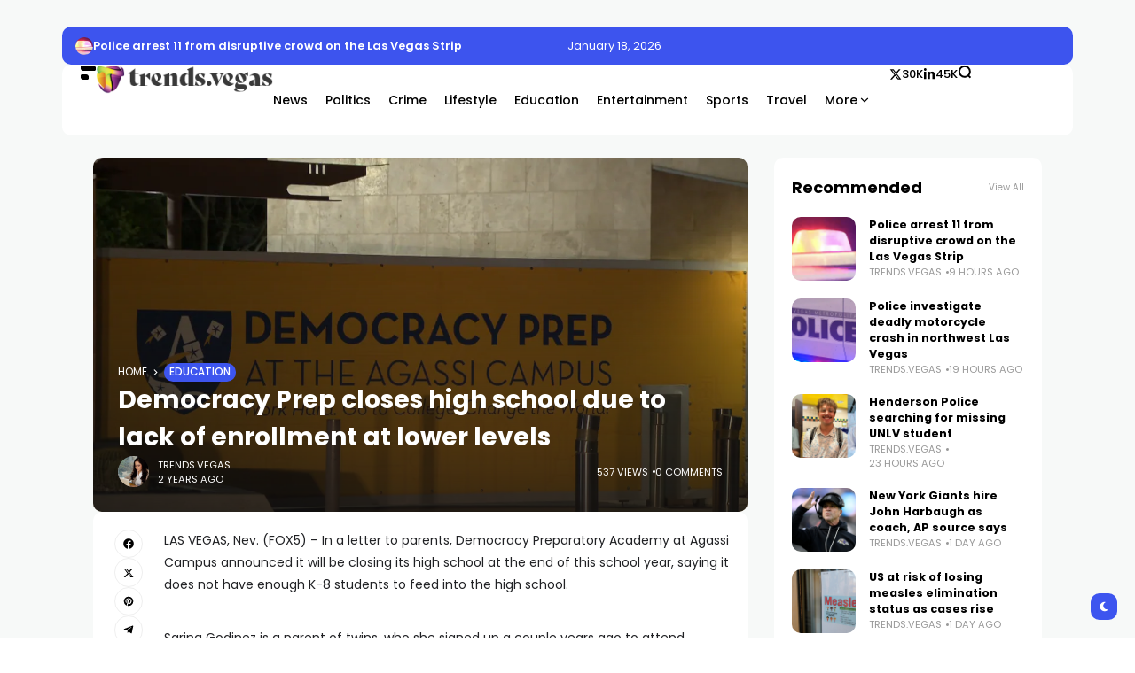

--- FILE ---
content_type: text/html; charset=UTF-8
request_url: https://trends.vegas/democracy-prep-closes-high-school-due-to-lack-of-enrollment-at-lower-levels/
body_size: 21886
content:
<!doctype html>
<html lang="en-GB" prefix="og: https://ogp.me/ns#" prefix="og: https://ogp.me/ns#">
<head>
	<meta charset="UTF-8">
	<meta name="viewport" content="width=device-width, initial-scale=1">
	<link rel="profile" href="https://gmpg.org/xfn/11">
	
<!-- Search Engine Optimization by Rank Math - https://rankmath.com/ -->
<title>Democracy Prep closes high school due to lack of enrollment at lower levels | Trends Vegas</title>
<meta name="description" content="LAS VEGAS, Nev. (FOX5) - In a letter to parents, Democracy Preparatory Academy at Agassi Campus announced it will be closing its high school at the end of"/>
<meta name="robots" content="index, follow, max-snippet:-1, max-video-preview:-1, max-image-preview:large"/>
<link rel="canonical" href="https://trends.vegas/democracy-prep-closes-high-school-due-to-lack-of-enrollment-at-lower-levels/" />
<meta property="og:locale" content="en_GB" />
<meta property="og:type" content="article" />
<meta property="og:title" content="Democracy Prep closes high school due to lack of enrollment at lower levels | Trends Vegas" />
<meta property="og:description" content="LAS VEGAS, Nev. (FOX5) - In a letter to parents, Democracy Preparatory Academy at Agassi Campus announced it will be closing its high school at the end of" />
<meta property="og:url" content="https://trends.vegas/democracy-prep-closes-high-school-due-to-lack-of-enrollment-at-lower-levels/" />
<meta property="og:site_name" content="Trends Vegas" />
<meta property="article:section" content="Education" />
<meta property="og:updated_time" content="2024-01-20T05:07:51-05:00" />
<meta property="article:published_time" content="2024-01-20T05:07:50-05:00" />
<meta property="article:modified_time" content="2024-01-20T05:07:51-05:00" />
<meta name="twitter:card" content="summary_large_image" />
<meta name="twitter:title" content="Democracy Prep closes high school due to lack of enrollment at lower levels | Trends Vegas" />
<meta name="twitter:description" content="LAS VEGAS, Nev. (FOX5) - In a letter to parents, Democracy Preparatory Academy at Agassi Campus announced it will be closing its high school at the end of" />
<meta name="twitter:label1" content="Written by" />
<meta name="twitter:data1" content="trends.vegas" />
<meta name="twitter:label2" content="Time to read" />
<meta name="twitter:data2" content="2 minutes" />
<script type="application/ld+json" class="rank-math-schema">{"@context":"https://schema.org","@graph":[{"@type":["NewsMediaOrganization","Organization"],"@id":"https://trends.vegas/#organization","name":"Trends Vegas","url":"https://trends.vegas","logo":{"@type":"ImageObject","@id":"https://trends.vegas/#logo","url":"https://trends.vegas/wp-content/uploads/2023/11/trendsss.png","contentUrl":"https://trends.vegas/wp-content/uploads/2023/11/trendsss.png","caption":"Trends Vegas","inLanguage":"en-GB","width":"243","height":"40"}},{"@type":"WebSite","@id":"https://trends.vegas/#website","url":"https://trends.vegas","name":"Trends Vegas","publisher":{"@id":"https://trends.vegas/#organization"},"inLanguage":"en-GB"},{"@type":"ImageObject","@id":"https://gray-kvvu-prod.cdn.arcpublishing.com/resizer/v2/ZIOCCVM6ONBYBNI4AAJZXQK4BI.png?auth=41a408c6dc94ebd0989ce4055049d5f868146d6aa12affd2b9e720f481f757dc&amp;width=1200&amp;height=600&amp;smart=true","url":"https://gray-kvvu-prod.cdn.arcpublishing.com/resizer/v2/ZIOCCVM6ONBYBNI4AAJZXQK4BI.png?auth=41a408c6dc94ebd0989ce4055049d5f868146d6aa12affd2b9e720f481f757dc&amp;width=1200&amp;height=600&amp;smart=true","width":"1920","height":"200","inLanguage":"en-GB"},{"@type":"BreadcrumbList","@id":"https://trends.vegas/democracy-prep-closes-high-school-due-to-lack-of-enrollment-at-lower-levels/#breadcrumb","itemListElement":[{"@type":"ListItem","position":"1","item":{"@id":"https://trends.vegas","name":"Home"}},{"@type":"ListItem","position":"2","item":{"@id":"https://trends.vegas/democracy-prep-closes-high-school-due-to-lack-of-enrollment-at-lower-levels/","name":"Democracy Prep closes high school due to lack of enrollment at lower levels"}}]},{"@type":"WebPage","@id":"https://trends.vegas/democracy-prep-closes-high-school-due-to-lack-of-enrollment-at-lower-levels/#webpage","url":"https://trends.vegas/democracy-prep-closes-high-school-due-to-lack-of-enrollment-at-lower-levels/","name":"Democracy Prep closes high school due to lack of enrollment at lower levels | Trends Vegas","datePublished":"2024-01-20T05:07:50-05:00","dateModified":"2024-01-20T05:07:51-05:00","isPartOf":{"@id":"https://trends.vegas/#website"},"primaryImageOfPage":{"@id":"https://gray-kvvu-prod.cdn.arcpublishing.com/resizer/v2/ZIOCCVM6ONBYBNI4AAJZXQK4BI.png?auth=41a408c6dc94ebd0989ce4055049d5f868146d6aa12affd2b9e720f481f757dc&amp;width=1200&amp;height=600&amp;smart=true"},"inLanguage":"en-GB","breadcrumb":{"@id":"https://trends.vegas/democracy-prep-closes-high-school-due-to-lack-of-enrollment-at-lower-levels/#breadcrumb"}},{"@type":"Person","@id":"https://trends.vegas/author/trends-vegas/","name":"trends.vegas","url":"https://trends.vegas/author/trends-vegas/","image":{"@type":"ImageObject","@id":"https://secure.gravatar.com/avatar/12c36ef28905450f03f2bb3df83b6834?s=96&amp;d=mm&amp;r=g","url":"https://secure.gravatar.com/avatar/12c36ef28905450f03f2bb3df83b6834?s=96&amp;d=mm&amp;r=g","caption":"trends.vegas","inLanguage":"en-GB"},"sameAs":["https://trends.vegas"],"worksFor":{"@id":"https://trends.vegas/#organization"}},{"@type":"NewsArticle","headline":"Democracy Prep closes high school due to lack of enrollment at lower levels | Trends Vegas","datePublished":"2024-01-20T05:07:50-05:00","dateModified":"2024-01-20T05:07:51-05:00","author":{"@id":"https://trends.vegas/author/trends-vegas/","name":"trends.vegas"},"publisher":{"@id":"https://trends.vegas/#organization"},"description":"LAS VEGAS, Nev. (FOX5) - In a letter to parents, Democracy Preparatory Academy at Agassi Campus announced it will be closing its high school at the end of","name":"Democracy Prep closes high school due to lack of enrollment at lower levels | Trends Vegas","@id":"https://trends.vegas/democracy-prep-closes-high-school-due-to-lack-of-enrollment-at-lower-levels/#richSnippet","isPartOf":{"@id":"https://trends.vegas/democracy-prep-closes-high-school-due-to-lack-of-enrollment-at-lower-levels/#webpage"},"image":{"@id":"https://gray-kvvu-prod.cdn.arcpublishing.com/resizer/v2/ZIOCCVM6ONBYBNI4AAJZXQK4BI.png?auth=41a408c6dc94ebd0989ce4055049d5f868146d6aa12affd2b9e720f481f757dc&amp;width=1200&amp;height=600&amp;smart=true"},"inLanguage":"en-GB","mainEntityOfPage":{"@id":"https://trends.vegas/democracy-prep-closes-high-school-due-to-lack-of-enrollment-at-lower-levels/#webpage"}}]}</script>
<!-- /Rank Math WordPress SEO plugin -->

<link rel='dns-prefetch' href='//www.googletagmanager.com' />
<link rel='dns-prefetch' href='//fonts.googleapis.com' />
<link rel='preconnect' href='https://fonts.gstatic.com' crossorigin />
<link rel="alternate" type="application/rss+xml" title="Trends Vegas &raquo; Feed" href="https://trends.vegas/feed/" />
<link rel="alternate" type="application/rss+xml" title="Trends Vegas &raquo; Comments Feed" href="https://trends.vegas/comments/feed/" />
<link rel="alternate" type="application/rss+xml" title="Trends Vegas &raquo; Democracy Prep closes high school due to lack of enrollment at lower levels Comments Feed" href="https://trends.vegas/democracy-prep-closes-high-school-due-to-lack-of-enrollment-at-lower-levels/feed/" />
<link rel="alternate" type="application/rss+xml" title="Trends Vegas &raquo; Stories Feed" href="https://trends.vegas/web-stories/feed/">        <meta property="og:title" content="Democracy Prep closes high school due to lack of enrollment at lower levels - Trends Vegas" />
        <meta property="og:type" content="article" />
        <meta property="og:description" content="LAS VEGAS, Nev. (FOX5) - In a letter to parents, Democracy Preparatory Academy at Agassi Campus anno" />
        <meta property="og:url" content="https://trends.vegas/democracy-prep-closes-high-school-due-to-lack-of-enrollment-at-lower-levels/" />
        <meta property="og:site_name" content="Trends Vegas" />


        			<meta property="og:image" content="https://gray-kvvu-prod.cdn.arcpublishing.com/resizer/v2/ZIOCCVM6ONBYBNI4AAJZXQK4BI.png?auth=41a408c6dc94ebd0989ce4055049d5f868146d6aa12affd2b9e720f481f757dc&#038;width=1200&#038;height=600&#038;smart=true"/>
		
		
        <link rel='stylesheet' id='wp-block-library-css' href='https://trends.vegas/wp-includes/css/dist/block-library/style.min.css?ver=6.4.7' media='all' />
<style id='rank-math-toc-block-style-inline-css'>
.wp-block-rank-math-toc-block nav ol{counter-reset:item}.wp-block-rank-math-toc-block nav ol li{display:block}.wp-block-rank-math-toc-block nav ol li:before{content:counters(item, ".") " ";counter-increment:item}

</style>
<style id='classic-theme-styles-inline-css'>
/*! This file is auto-generated */
.wp-block-button__link{color:#fff;background-color:#32373c;border-radius:9999px;box-shadow:none;text-decoration:none;padding:calc(.667em + 2px) calc(1.333em + 2px);font-size:1.125em}.wp-block-file__button{background:#32373c;color:#fff;text-decoration:none}
</style>
<style id='global-styles-inline-css'>
body{--wp--preset--color--black: #000000;--wp--preset--color--cyan-bluish-gray: #abb8c3;--wp--preset--color--white: #ffffff;--wp--preset--color--pale-pink: #f78da7;--wp--preset--color--vivid-red: #cf2e2e;--wp--preset--color--luminous-vivid-orange: #ff6900;--wp--preset--color--luminous-vivid-amber: #fcb900;--wp--preset--color--light-green-cyan: #7bdcb5;--wp--preset--color--vivid-green-cyan: #00d084;--wp--preset--color--pale-cyan-blue: #8ed1fc;--wp--preset--color--vivid-cyan-blue: #0693e3;--wp--preset--color--vivid-purple: #9b51e0;--wp--preset--color--accent: #3d55ef;--wp--preset--color--dark: #161617;--wp--preset--color--light: #ffffff;--wp--preset--gradient--vivid-cyan-blue-to-vivid-purple: linear-gradient(135deg,rgba(6,147,227,1) 0%,rgb(155,81,224) 100%);--wp--preset--gradient--light-green-cyan-to-vivid-green-cyan: linear-gradient(135deg,rgb(122,220,180) 0%,rgb(0,208,130) 100%);--wp--preset--gradient--luminous-vivid-amber-to-luminous-vivid-orange: linear-gradient(135deg,rgba(252,185,0,1) 0%,rgba(255,105,0,1) 100%);--wp--preset--gradient--luminous-vivid-orange-to-vivid-red: linear-gradient(135deg,rgba(255,105,0,1) 0%,rgb(207,46,46) 100%);--wp--preset--gradient--very-light-gray-to-cyan-bluish-gray: linear-gradient(135deg,rgb(238,238,238) 0%,rgb(169,184,195) 100%);--wp--preset--gradient--cool-to-warm-spectrum: linear-gradient(135deg,rgb(74,234,220) 0%,rgb(151,120,209) 20%,rgb(207,42,186) 40%,rgb(238,44,130) 60%,rgb(251,105,98) 80%,rgb(254,248,76) 100%);--wp--preset--gradient--blush-light-purple: linear-gradient(135deg,rgb(255,206,236) 0%,rgb(152,150,240) 100%);--wp--preset--gradient--blush-bordeaux: linear-gradient(135deg,rgb(254,205,165) 0%,rgb(254,45,45) 50%,rgb(107,0,62) 100%);--wp--preset--gradient--luminous-dusk: linear-gradient(135deg,rgb(255,203,112) 0%,rgb(199,81,192) 50%,rgb(65,88,208) 100%);--wp--preset--gradient--pale-ocean: linear-gradient(135deg,rgb(255,245,203) 0%,rgb(182,227,212) 50%,rgb(51,167,181) 100%);--wp--preset--gradient--electric-grass: linear-gradient(135deg,rgb(202,248,128) 0%,rgb(113,206,126) 100%);--wp--preset--gradient--midnight: linear-gradient(135deg,rgb(2,3,129) 0%,rgb(40,116,252) 100%);--wp--preset--font-size--small: 13px;--wp--preset--font-size--medium: 20px;--wp--preset--font-size--large: 36px;--wp--preset--font-size--x-large: 42px;--wp--preset--spacing--20: 0.44rem;--wp--preset--spacing--30: 0.67rem;--wp--preset--spacing--40: 1rem;--wp--preset--spacing--50: 1.5rem;--wp--preset--spacing--60: 2.25rem;--wp--preset--spacing--70: 3.38rem;--wp--preset--spacing--80: 5.06rem;--wp--preset--shadow--natural: 6px 6px 9px rgba(0, 0, 0, 0.2);--wp--preset--shadow--deep: 12px 12px 50px rgba(0, 0, 0, 0.4);--wp--preset--shadow--sharp: 6px 6px 0px rgba(0, 0, 0, 0.2);--wp--preset--shadow--outlined: 6px 6px 0px -3px rgba(255, 255, 255, 1), 6px 6px rgba(0, 0, 0, 1);--wp--preset--shadow--crisp: 6px 6px 0px rgba(0, 0, 0, 1);}:where(.is-layout-flex){gap: 0.5em;}:where(.is-layout-grid){gap: 0.5em;}body .is-layout-flow > .alignleft{float: left;margin-inline-start: 0;margin-inline-end: 2em;}body .is-layout-flow > .alignright{float: right;margin-inline-start: 2em;margin-inline-end: 0;}body .is-layout-flow > .aligncenter{margin-left: auto !important;margin-right: auto !important;}body .is-layout-constrained > .alignleft{float: left;margin-inline-start: 0;margin-inline-end: 2em;}body .is-layout-constrained > .alignright{float: right;margin-inline-start: 2em;margin-inline-end: 0;}body .is-layout-constrained > .aligncenter{margin-left: auto !important;margin-right: auto !important;}body .is-layout-constrained > :where(:not(.alignleft):not(.alignright):not(.alignfull)){max-width: var(--wp--style--global--content-size);margin-left: auto !important;margin-right: auto !important;}body .is-layout-constrained > .alignwide{max-width: var(--wp--style--global--wide-size);}body .is-layout-flex{display: flex;}body .is-layout-flex{flex-wrap: wrap;align-items: center;}body .is-layout-flex > *{margin: 0;}body .is-layout-grid{display: grid;}body .is-layout-grid > *{margin: 0;}:where(.wp-block-columns.is-layout-flex){gap: 2em;}:where(.wp-block-columns.is-layout-grid){gap: 2em;}:where(.wp-block-post-template.is-layout-flex){gap: 1.25em;}:where(.wp-block-post-template.is-layout-grid){gap: 1.25em;}.has-black-color{color: var(--wp--preset--color--black) !important;}.has-cyan-bluish-gray-color{color: var(--wp--preset--color--cyan-bluish-gray) !important;}.has-white-color{color: var(--wp--preset--color--white) !important;}.has-pale-pink-color{color: var(--wp--preset--color--pale-pink) !important;}.has-vivid-red-color{color: var(--wp--preset--color--vivid-red) !important;}.has-luminous-vivid-orange-color{color: var(--wp--preset--color--luminous-vivid-orange) !important;}.has-luminous-vivid-amber-color{color: var(--wp--preset--color--luminous-vivid-amber) !important;}.has-light-green-cyan-color{color: var(--wp--preset--color--light-green-cyan) !important;}.has-vivid-green-cyan-color{color: var(--wp--preset--color--vivid-green-cyan) !important;}.has-pale-cyan-blue-color{color: var(--wp--preset--color--pale-cyan-blue) !important;}.has-vivid-cyan-blue-color{color: var(--wp--preset--color--vivid-cyan-blue) !important;}.has-vivid-purple-color{color: var(--wp--preset--color--vivid-purple) !important;}.has-black-background-color{background-color: var(--wp--preset--color--black) !important;}.has-cyan-bluish-gray-background-color{background-color: var(--wp--preset--color--cyan-bluish-gray) !important;}.has-white-background-color{background-color: var(--wp--preset--color--white) !important;}.has-pale-pink-background-color{background-color: var(--wp--preset--color--pale-pink) !important;}.has-vivid-red-background-color{background-color: var(--wp--preset--color--vivid-red) !important;}.has-luminous-vivid-orange-background-color{background-color: var(--wp--preset--color--luminous-vivid-orange) !important;}.has-luminous-vivid-amber-background-color{background-color: var(--wp--preset--color--luminous-vivid-amber) !important;}.has-light-green-cyan-background-color{background-color: var(--wp--preset--color--light-green-cyan) !important;}.has-vivid-green-cyan-background-color{background-color: var(--wp--preset--color--vivid-green-cyan) !important;}.has-pale-cyan-blue-background-color{background-color: var(--wp--preset--color--pale-cyan-blue) !important;}.has-vivid-cyan-blue-background-color{background-color: var(--wp--preset--color--vivid-cyan-blue) !important;}.has-vivid-purple-background-color{background-color: var(--wp--preset--color--vivid-purple) !important;}.has-black-border-color{border-color: var(--wp--preset--color--black) !important;}.has-cyan-bluish-gray-border-color{border-color: var(--wp--preset--color--cyan-bluish-gray) !important;}.has-white-border-color{border-color: var(--wp--preset--color--white) !important;}.has-pale-pink-border-color{border-color: var(--wp--preset--color--pale-pink) !important;}.has-vivid-red-border-color{border-color: var(--wp--preset--color--vivid-red) !important;}.has-luminous-vivid-orange-border-color{border-color: var(--wp--preset--color--luminous-vivid-orange) !important;}.has-luminous-vivid-amber-border-color{border-color: var(--wp--preset--color--luminous-vivid-amber) !important;}.has-light-green-cyan-border-color{border-color: var(--wp--preset--color--light-green-cyan) !important;}.has-vivid-green-cyan-border-color{border-color: var(--wp--preset--color--vivid-green-cyan) !important;}.has-pale-cyan-blue-border-color{border-color: var(--wp--preset--color--pale-cyan-blue) !important;}.has-vivid-cyan-blue-border-color{border-color: var(--wp--preset--color--vivid-cyan-blue) !important;}.has-vivid-purple-border-color{border-color: var(--wp--preset--color--vivid-purple) !important;}.has-vivid-cyan-blue-to-vivid-purple-gradient-background{background: var(--wp--preset--gradient--vivid-cyan-blue-to-vivid-purple) !important;}.has-light-green-cyan-to-vivid-green-cyan-gradient-background{background: var(--wp--preset--gradient--light-green-cyan-to-vivid-green-cyan) !important;}.has-luminous-vivid-amber-to-luminous-vivid-orange-gradient-background{background: var(--wp--preset--gradient--luminous-vivid-amber-to-luminous-vivid-orange) !important;}.has-luminous-vivid-orange-to-vivid-red-gradient-background{background: var(--wp--preset--gradient--luminous-vivid-orange-to-vivid-red) !important;}.has-very-light-gray-to-cyan-bluish-gray-gradient-background{background: var(--wp--preset--gradient--very-light-gray-to-cyan-bluish-gray) !important;}.has-cool-to-warm-spectrum-gradient-background{background: var(--wp--preset--gradient--cool-to-warm-spectrum) !important;}.has-blush-light-purple-gradient-background{background: var(--wp--preset--gradient--blush-light-purple) !important;}.has-blush-bordeaux-gradient-background{background: var(--wp--preset--gradient--blush-bordeaux) !important;}.has-luminous-dusk-gradient-background{background: var(--wp--preset--gradient--luminous-dusk) !important;}.has-pale-ocean-gradient-background{background: var(--wp--preset--gradient--pale-ocean) !important;}.has-electric-grass-gradient-background{background: var(--wp--preset--gradient--electric-grass) !important;}.has-midnight-gradient-background{background: var(--wp--preset--gradient--midnight) !important;}.has-small-font-size{font-size: var(--wp--preset--font-size--small) !important;}.has-medium-font-size{font-size: var(--wp--preset--font-size--medium) !important;}.has-large-font-size{font-size: var(--wp--preset--font-size--large) !important;}.has-x-large-font-size{font-size: var(--wp--preset--font-size--x-large) !important;}
.wp-block-navigation a:where(:not(.wp-element-button)){color: inherit;}
:where(.wp-block-post-template.is-layout-flex){gap: 1.25em;}:where(.wp-block-post-template.is-layout-grid){gap: 1.25em;}
:where(.wp-block-columns.is-layout-flex){gap: 2em;}:where(.wp-block-columns.is-layout-grid){gap: 2em;}
.wp-block-pullquote{font-size: 1.5em;line-height: 1.6;}
</style>
<link rel='stylesheet' id='wp_automatic_gallery_style-css' href='https://trends.vegas/wp-content/plugins/wp-automatic/css/wp-automatic.css?ver=1.0.0' media='all' />
<link rel='stylesheet' id='th90-style-css' href='https://trends.vegas/wp-content/themes/atlas/style.css?ver=1.3.1' media='all' />
<link rel='stylesheet' id='elementor-frontend-css' href='https://trends.vegas/wp-content/plugins/elementor/assets/css/frontend-lite.min.css?ver=3.17.3' media='all' />
<link rel='stylesheet' id='elementor-post-9-css' href='https://trends.vegas/wp-content/uploads/elementor/css/post-9.css?ver=1751450894' media='all' />
<link rel='stylesheet' id='elementor-post-50-css' href='https://trends.vegas/wp-content/uploads/elementor/css/post-50.css?ver=1751450905' media='all' />
<link rel='stylesheet' id='elementor-post-75-css' href='https://trends.vegas/wp-content/uploads/elementor/css/post-75.css?ver=1751450904' media='all' />
<link rel='stylesheet' id='elementor-post-65-css' href='https://trends.vegas/wp-content/uploads/elementor/css/post-65.css?ver=1751450904' media='all' />
<link rel='stylesheet' id='elementor-post-71-css' href='https://trends.vegas/wp-content/uploads/elementor/css/post-71.css?ver=1751450904' media='all' />
<link rel='stylesheet' id='elementor-post-72-css' href='https://trends.vegas/wp-content/uploads/elementor/css/post-72.css?ver=1751450947' media='all' />
<link rel='stylesheet' id='elementor-post-73-css' href='https://trends.vegas/wp-content/uploads/elementor/css/post-73.css?ver=1751450904' media='all' />
<link rel='stylesheet' id='elementor-post-69-css' href='https://trends.vegas/wp-content/uploads/elementor/css/post-69.css?ver=1751450948' media='all' />
<link rel="preload" as="style" href="https://fonts.googleapis.com/css?family=Poppins:100,200,300,400,500,600,700,800,900,100italic,200italic,300italic,400italic,500italic,600italic,700italic,800italic,900italic&#038;display=swap&#038;ver=1701054183" /><script src="/cdn-cgi/scripts/7d0fa10a/cloudflare-static/rocket-loader.min.js" data-cf-settings="293a0f749d34e7ffd0b4d1e7-|49"></script><link rel="stylesheet" href="https://fonts.googleapis.com/css?family=Poppins:100,200,300,400,500,600,700,800,900,100italic,200italic,300italic,400italic,500italic,600italic,700italic,800italic,900italic&#038;display=swap&#038;ver=1701054183" media="print" onload="this.media='all'"><noscript><link rel="stylesheet" href="https://fonts.googleapis.com/css?family=Poppins:100,200,300,400,500,600,700,800,900,100italic,200italic,300italic,400italic,500italic,600italic,700italic,800italic,900italic&#038;display=swap&#038;ver=1701054183" /></noscript><script src="https://trends.vegas/wp-includes/js/jquery/jquery.min.js?ver=3.7.1" id="jquery-core-js" type="293a0f749d34e7ffd0b4d1e7-text/javascript"></script>
<script src="https://trends.vegas/wp-includes/js/jquery/jquery-migrate.min.js?ver=3.4.1" id="jquery-migrate-js" type="293a0f749d34e7ffd0b4d1e7-text/javascript"></script>
<script src="https://trends.vegas/wp-content/plugins/wp-automatic/js/main-front.js?ver=6.4.7" id="wp_automatic_gallery-js" type="293a0f749d34e7ffd0b4d1e7-text/javascript"></script>

<!-- Google Analytics snippet added by Site Kit -->
<script src="https://www.googletagmanager.com/gtag/js?id=GT-P3MNBGH" id="google_gtagjs-js" async type="293a0f749d34e7ffd0b4d1e7-text/javascript"></script>
<script id="google_gtagjs-js-after" type="293a0f749d34e7ffd0b4d1e7-text/javascript">
window.dataLayer = window.dataLayer || [];function gtag(){dataLayer.push(arguments);}
gtag('set', 'linker', {"domains":["trends.vegas"]} );
gtag("js", new Date());
gtag("set", "developer_id.dZTNiMT", true);
gtag("config", "GT-P3MNBGH");
</script>

<!-- End Google Analytics snippet added by Site Kit -->
<link rel="https://api.w.org/" href="https://trends.vegas/wp-json/" /><link rel="alternate" type="application/json" href="https://trends.vegas/wp-json/wp/v2/posts/2276" /><link rel="EditURI" type="application/rsd+xml" title="RSD" href="https://trends.vegas/xmlrpc.php?rsd" />
<meta name="generator" content="WordPress 6.4.7" />
<link rel='shortlink' href='https://trends.vegas/?p=2276' />
<link rel="alternate" type="application/json+oembed" href="https://trends.vegas/wp-json/oembed/1.0/embed?url=https%3A%2F%2Ftrends.vegas%2Fdemocracy-prep-closes-high-school-due-to-lack-of-enrollment-at-lower-levels%2F" />
<link rel="alternate" type="text/xml+oembed" href="https://trends.vegas/wp-json/oembed/1.0/embed?url=https%3A%2F%2Ftrends.vegas%2Fdemocracy-prep-closes-high-school-due-to-lack-of-enrollment-at-lower-levels%2F&#038;format=xml" />
<!-- FIFU: meta tags for featured image (begin) -->
<meta property="og:image" content="https://gray-kvvu-prod.cdn.arcpublishing.com/resizer/v2/ZIOCCVM6ONBYBNI4AAJZXQK4BI.png?auth=41a408c6dc94ebd0989ce4055049d5f868146d6aa12affd2b9e720f481f757dc&width=1200&height=600&smart=true" />
<!-- FIFU: meta tags for featured image (end) --><meta property="og:title" content='Democracy Prep closes high school due to lack of enrollment at lower levels' />
<meta property="og:description" content='' />

<meta name="twitter:card" content='summary_large_image' />
<meta name="twitter:title" content='Democracy Prep closes high school due to lack of enrollment at lower levels' />
<meta name="twitter:description" content='' /><meta name="twitter:image" content="https://gray-kvvu-prod.cdn.arcpublishing.com/resizer/v2/ZIOCCVM6ONBYBNI4AAJZXQK4BI.png?auth=41a408c6dc94ebd0989ce4055049d5f868146d6aa12affd2b9e720f481f757dc&width=1200&height=600&smart=true" /><meta name="generator" content="Site Kit by Google 1.114.0" /><meta name="generator" content="Redux 4.4.9" /><script type="application/ld+json">{"@context":"https://schema.org","@type":"WebSite","@id":"https://trends.vegas/#website","url":"https://trends.vegas/","name":"Trends Vegas","potentialAction":{"@type":"SearchAction","target":"https://trends.vegas/?s={search_term_string}","query-input":"required name=search_term_string"}}</script>
<meta name="generator" content="Elementor 3.17.3; features: e_dom_optimization, e_optimized_assets_loading, e_optimized_css_loading, additional_custom_breakpoints, block_editor_assets_optimize, e_image_loading_optimization; settings: css_print_method-external, google_font-enabled, font_display-swap">
<script id="google_gtagjs" src="https://www.googletagmanager.com/gtag/js?id=G-29ZQ8J25XL" async type="293a0f749d34e7ffd0b4d1e7-text/javascript"></script>
<script id="google_gtagjs-inline" type="293a0f749d34e7ffd0b4d1e7-text/javascript">
window.dataLayer = window.dataLayer || [];function gtag(){dataLayer.push(arguments);}gtag('js', new Date());gtag('config', 'G-29ZQ8J25XL', {} );
</script>
<style id="th90_options-dynamic-css" title="dynamic-css" class="redux-options-output">:root{--site_width:1070;--content_width:69;--box_radius:10;--button_radius:10;--image_radius:10;--light-bg-color:#f7f9f8;--light-sec-bg-color:#ffffff;--light-text-color-color:#202124;--light-text-color-alpha:1;--light-text-color-rgba:rgba(32,33,36,1);--light-text-color-heavier-color:#000000;--light-text-color-heavier-alpha:1;--light-text-color-heavier-rgba:rgba(0,0,0,1);--light-text-color-lighter-color:#999999;--light-text-color-lighter-alpha:1;--light-text-color-lighter-rgba:rgba(153,153,153,1);--light-line-color-color:#efefef;--light-line-color-alpha:1;--light-line-color-rgba:rgba(239,239,239,1);--light-submenu-bg-color:#f5f5f5;--light-submenu-bg-alpha:1;--light-submenu-bg-rgba:rgba(245,245,245,1);--dark-bg-color:#1c1c1c;--dark-sec-bg-color:#161617;--dark-text-color-color:#ffffff;--dark-text-color-alpha:0.8;--dark-text-color-rgba:rgba(255,255,255,0.8);--dark-text-color-heavier-color:#ffffff;--dark-text-color-heavier-alpha:1;--dark-text-color-heavier-rgba:rgba(255,255,255,1);--dark-text-color-lighter-color:#ffffff;--dark-text-color-lighter-alpha:0.6;--dark-text-color-lighter-rgba:rgba(255,255,255,0.6);--dark-line-color-color:#ffffff;--dark-line-color-alpha:0.1;--dark-line-color-rgba:rgba(255,255,255,0.1);--dark-submenu-bg-color:#000000;--dark-submenu-bg-alpha:1;--dark-submenu-bg-rgba:rgba(0,0,0,1);--color-accent:#3d55ef;--color-accent-text:#ffffff;--primary_text-font-family:Poppins;--primary_text-font-weight:400;--primary_text-font-size:14px;--primary_text-line-height:1.7;--primary_text-letter-spacing:0em;--second_text-font-family:Poppins;--second_text-font-weight:400;--second_text-font-size:12px;--second_text-line-height:1.5;--second_text-letter-spacing:0em;--font_heading-font-family:Poppins;--font_heading-font-weight:700;--h1_desktop-font-size:28px;--h2_desktop-font-size:24px;--h3_desktop-font-size:21px;--h4_desktop-font-size:18px;--h5_desktop-font-size:16px;--h6_desktop-font-size:14px;--h1_tablet-font-size:28px;--h2_tablet-font-size:24px;--h3_tablet-font-size:21px;--h4_tablet-font-size:18px;--h5_tablet-font-size:16px;--h6_tablet-font-size:14px;--h1_mobile-font-size:28px;--h2_mobile-font-size:24px;--h3_mobile-font-size:21px;--h4_mobile-font-size:18px;--h5_mobile-font-size:18px;--h6_mobile-font-size:14px;--logo_width-width:200px;--logo_width-units:px;--logo_mobile_width-width:200px;--logo_mobile_width-units:px;--logo_offcanvas_width-width:200px;--logo_offcanvas_width-units:px;--header_space:25;--mheader_space:25;--footer_bg_custom:;--reading_indicator_height:3;--offcanvas_width-width:310px;--offcanvas_width-units:px;--off_overlay_light-color:#f5f8fa;--off_overlay_light-alpha:1;--off_overlay_light-rgba:rgba(245,248,250,1);--off_overlay_dark-color:#161617;--off_overlay_dark-alpha:1;--off_overlay_dark-rgba:rgba(22,22,23,1);}</style></head>

<body data-rsssl=1 class="post-template-default single single-post postid-2276 single-format-standard wp-embed-responsive s-front  site-skin site-light box-solid wheading-simple is-lazyload sticky-header-active reading-indicator-bottom lazy-no-placeholder sticky-sidebar elementor-default elementor-kit-9">


<div id="page" class="site">
	<a class="skip-link screen-reader-text" href="#content">Skip to content</a>

	
	<header id="site-header" class="site-header">
		<div class="site-section">		<div data-elementor-type="wp-post" data-elementor-id="75" class="elementor elementor-75">
							<div class="elementor-element elementor-element-5e3437b is-skin bg-el bg-dark nochange-yes bg-transparent box-cont e-flex e-con-boxed sticky-no e-con e-parent" data-id="5e3437b" data-element_type="container" data-settings="{&quot;container_type&quot;:&quot;flex&quot;,&quot;content_width&quot;:&quot;boxed&quot;}" data-core-v316-plus="true">
					<div class="e-con-inner">
		<div class="elementor-element elementor-element-2234d42 e-con-full bg-transparent e-flex sticky-no is-skin bg-el bg-inherit bg-light nochange-no e-con e-child" data-id="2234d42" data-element_type="container" data-settings="{&quot;content_width&quot;:&quot;full&quot;,&quot;container_type&quot;:&quot;flex&quot;}">
				<div class="elementor-element elementor-element-c961667 elementor-widget elementor-widget-s-ticker" data-id="c961667" data-element_type="widget" data-widget_type="s-ticker.default">
				<div class="elementor-widget-container">
					<div id="th90-block_1" class="th90-block th90-blockticker">
			<div class="block-tickerwrap"><div class="th90-ticker block-newsticker" data-speed="4000"><div class="posts">							<div class="itemWrap">
								<div class="post-item post-ticker cat-19">
	<div class="ticker-thumb thumbnail-circle"><div class="entry-thumbnail"><a class="src-1_1" href="https://trends.vegas/police-arrest-11-from-disruptive-crowd-on-the-las-vegas-strip/" title="Police arrest 11 from disruptive crowd on the Las Vegas Strip"><div class="thumb-container thumb-100"><img width="480" src="[data-uri]" data-src="https://gray-kvvu-prod.gtv-cdn.com/resizer/v2/DQIWH2NLYFD4DLOON72J72C5QA.png?auth=ce8d7e4a23378b78b27a32cde8656097fa274746249e1bef9a579352f46f9826&amp;width=1200&amp;height=600&amp;smart=true" class="lazyload attachment-post-thumbnail size-post-thumbnail wp-post-image" alt="" decoding="async" loading="eager" /></div></a></div></div>    <div class="entry-header">
		<h3 class="entry-title h6">
			<a class="title-text" href="https://trends.vegas/police-arrest-11-from-disruptive-crowd-on-the-las-vegas-strip/" title="Police arrest 11 from disruptive crowd on the Las Vegas Strip">Police arrest 11 from disruptive crowd on the Las Vegas Strip</a>
		</h3>
	</div>
</div>
							</div>
														<div class="itemWrap">
								<div class="post-item post-ticker cat-19">
	<div class="ticker-thumb thumbnail-circle"><div class="entry-thumbnail"><a class="src-1_1" href="https://trends.vegas/police-investigate-deadly-motorcycle-crash-in-northwest-las-vegas/" title="Police investigate deadly motorcycle crash in northwest Las Vegas"><div class="thumb-container thumb-100"><img width="480" src="[data-uri]" data-src="https://gray-kvvu-prod.gtv-cdn.com/resizer/v2/S6KR6V7J55ATRAU5L7DBDZOM5E.png?auth=11a053c59e40c8e3198d88160967827a4dc95c1f1274a26a3f7b697fa8a18cc1&amp;width=1200&amp;height=600&amp;smart=true" class="lazyload attachment-post-thumbnail size-post-thumbnail wp-post-image" alt="" decoding="async" loading="eager" /></div></a></div></div>    <div class="entry-header">
		<h3 class="entry-title h6">
			<a class="title-text" href="https://trends.vegas/police-investigate-deadly-motorcycle-crash-in-northwest-las-vegas/" title="Police investigate deadly motorcycle crash in northwest Las Vegas">Police investigate deadly motorcycle crash in northwest Las Vegas</a>
		</h3>
	</div>
</div>
							</div>
							</div></div></div>		</div>
				</div>
				</div>
				</div>
		<div class="elementor-element elementor-element-768e921 e-con-full bg-transparent elementor-hidden-mobile e-flex sticky-no is-skin bg-el bg-inherit bg-light nochange-no e-con e-child" data-id="768e921" data-element_type="container" data-settings="{&quot;content_width&quot;:&quot;full&quot;,&quot;container_type&quot;:&quot;flex&quot;}">
				<div class="elementor-element elementor-element-23a2a08 elementor-widget elementor-widget-e-currentdate" data-id="23a2a08" data-element_type="widget" data-widget_type="e-currentdate.default">
				<div class="elementor-widget-container">
						<a href="#" class="current-date">
				January 18, 2026			</a>
					</div>
				</div>
				</div>
					</div>
				</div>
							</div>
		</div><div class="site-section main-header">
    		<div data-elementor-type="wp-post" data-elementor-id="50" class="elementor elementor-50">
							<div class="elementor-element elementor-element-2b919b5 box-cont bg-transparent e-flex e-con-boxed sticky-no is-skin bg-el bg-inherit bg-light nochange-no e-con e-parent" data-id="2b919b5" data-element_type="container" data-settings="{&quot;container_type&quot;:&quot;flex&quot;,&quot;content_width&quot;:&quot;boxed&quot;}" data-core-v316-plus="true">
					<div class="e-con-inner">
		<div class="elementor-element elementor-element-28a373f e-con-full bg-transparent e-flex sticky-no is-skin bg-el bg-inherit bg-light nochange-no e-con e-child" data-id="28a373f" data-element_type="container" data-settings="{&quot;content_width&quot;:&quot;full&quot;,&quot;container_type&quot;:&quot;flex&quot;}">
				<div class="elementor-element elementor-element-896add1 elementor-widget elementor-widget-e-triggeroffcanvas" data-id="896add1" data-element_type="widget" data-widget_type="e-triggeroffcanvas.default">
				<div class="elementor-widget-container">
					<div class="trigger-wrap">
							<div class="offcanvas-trigger button btn-content_icon btn-large btn-text">
				<span class="icon-svg"><svg xmlns="http://www.w3.org/2000/svg" viewBox="0 0 18 18"><path fill="currentColor" d="M4 1h11s3 0 3 3 0 3-3 3H4S1 7 1 4s0-3 3-3m0 10h3s3 0 3 3 0 3-3 3H4s-3 0-3-3 0-3 3-3"/></svg></span>				</div>
						</div>
				</div>
				</div>
				<div class="elementor-element elementor-element-a9e0681 elementor-widget elementor-widget-e-logo" data-id="a9e0681" data-element_type="widget" data-widget_type="e-logo.default">
				<div class="elementor-widget-container">
			<a href="https://trends.vegas/" class="logo-site logo" title="Trends Vegas"><img class="logo-img" alt="Trends Vegas" src="https://trends.vegas/wp-content/uploads/2023/11/trendsss.png" width="243" height="40" srcset="https://trends.vegas/wp-content/uploads/2023/11/trendsss.png 1x, https://trends.vegas/wp-content/uploads/2023/11/trendsss.png 2x"></a><a href="https://trends.vegas/" class="logo-site logo_dark" title="Trends Vegas"><img class="logo-img" alt="Trends Vegas" src="https://trends.vegas/wp-content/uploads/2023/11/fede.png" width="243" height="40" srcset="https://trends.vegas/wp-content/uploads/2023/11/fede.png 1x, https://trends.vegas/wp-content/uploads/2023/11/fede.png 2x"></a>		</div>
				</div>
				<div class="elementor-element elementor-element-644a108 elementor-widget elementor-widget-e-mainmenu" data-id="644a108" data-element_type="widget" data-widget_type="e-mainmenu.default">
				<div class="elementor-widget-container">
					<div id="th90-block_2" class="th90-block block-menus menuhover-default">
			<nav class="navmain-wrap"><ul id="menu-prime" class="nav-main"><li id="menu-item-279" class="menu-item menu-item-type-taxonomy menu-item-object-category menu-item-279"><a href="https://trends.vegas/category/news/"><span class="menu-text">News</span></a><span class="menu-item-space"></span></li>
<li id="menu-item-280" class="menu-item menu-item-type-taxonomy menu-item-object-category menu-item-280"><a href="https://trends.vegas/category/politics/"><span class="menu-text">Politics</span></a><span class="menu-item-space"></span></li>
<li id="menu-item-275" class="menu-item menu-item-type-taxonomy menu-item-object-category menu-item-275"><a href="https://trends.vegas/category/crime/"><span class="menu-text">Crime</span></a><span class="menu-item-space"></span></li>
<li id="menu-item-278" class="menu-item menu-item-type-taxonomy menu-item-object-category menu-item-278"><a href="https://trends.vegas/category/lifestyle/"><span class="menu-text">Lifestyle</span></a><span class="menu-item-space"></span></li>
<li id="menu-item-276" class="menu-item menu-item-type-taxonomy menu-item-object-category current-post-ancestor current-menu-parent current-post-parent menu-item-276"><a href="https://trends.vegas/category/education/"><span class="menu-text">Education</span></a><span class="menu-item-space"></span></li>
<li id="menu-item-277" class="menu-item menu-item-type-taxonomy menu-item-object-category menu-item-277"><a href="https://trends.vegas/category/entertainment/"><span class="menu-text">Entertainment</span></a><span class="menu-item-space"></span></li>
<li id="menu-item-282" class="menu-item menu-item-type-taxonomy menu-item-object-category menu-item-282"><a href="https://trends.vegas/category/sports/"><span class="menu-text">Sports</span></a><span class="menu-item-space"></span></li>
<li id="menu-item-284" class="menu-item menu-item-type-taxonomy menu-item-object-category menu-item-284"><a href="https://trends.vegas/category/travel/"><span class="menu-text">Travel</span></a><span class="menu-item-space"></span></li>
<li id="menu-item-286" class="menu-item menu-item-type-custom menu-item-object-custom menu-item-has-children menu-item-286"><a href="#"><span class="menu-text">More<span class="parent-pointer"></span></span></a><span class="menu-item-space"></span>
<ul class="sub-menu">
	<li id="menu-item-285" class="menu-item menu-item-type-custom menu-item-object-custom menu-item-285"><a href="/latest-web-stories/"><span class="menu-text">Web Stories</span></a></li>
	<li id="menu-item-283" class="menu-item menu-item-type-taxonomy menu-item-object-category menu-item-283"><a href="https://trends.vegas/category/spotlight/"><span class="menu-text">Spotlight</span></a></li>
	<li id="menu-item-281" class="menu-item menu-item-type-taxonomy menu-item-object-category menu-item-281"><a href="https://trends.vegas/category/press-release/"><span class="menu-text">Press Release</span></a></li>
</ul>
</li>
</ul></nav>		</div>
				</div>
				</div>
				</div>
		<div class="elementor-element elementor-element-bd3daae e-con-full bg-transparent e-flex sticky-no is-skin bg-el bg-inherit bg-light nochange-no e-con e-child" data-id="bd3daae" data-element_type="container" data-settings="{&quot;content_width&quot;:&quot;full&quot;,&quot;container_type&quot;:&quot;flex&quot;}">
				<div class="elementor-element elementor-element-8ed3922 elementor-widget elementor-widget-w-socialcounters" data-id="8ed3922" data-element_type="widget" data-widget_type="w-socialcounters.default">
				<div class="elementor-widget-container">
					<div id="th90-block_3" class="th90-block block-counters counters-inline box-wrap box-disable">

						<div class="social-counters">
										<a class="social-counter" href="x" target="_blank" >
							<span class="counter-icon social-icon">
								<span class="icon-svg"><svg xmlns="http://www.w3.org/2000/svg" viewBox="0 0 512 512"><path d="M389.2 48h70.6L305.6 224.2 487 464H345L233.7 318.6 106.5 464H35.8l164.9-188.5L26.8 48h145.6l100.5 132.9L389.2 48zm-24.8 373.8h39.1L151.1 88h-42l255.3 333.8z"/></svg></span><span class="counter-text">Twitter</span>							</span>
							<span class="counter-desc">
																<span class="cmeta">
									30K								</span>
							</span>
						</a>
												<a class="social-counter" href="#" target="_blank" >
							<span class="counter-icon social-icon">
								<span class="icon-svg"><svg xmlns="http://www.w3.org/2000/svg" viewBox="0 0 448 512"><path d="M100.28 448H7.4V148.9h92.88zM53.79 108.1C24.09 108.1 0 83.5 0 53.8a53.79 53.79 0 0 1 107.58 0c0 29.7-24.1 54.3-53.79 54.3zM447.9 448h-92.68V302.4c0-34.7-.7-79.2-48.29-79.2-48.29 0-55.69 37.7-55.69 76.7V448h-92.78V148.9h89.08v40.8h1.3c12.4-23.5 42.69-48.3 87.88-48.3 94 0 111.28 61.9 111.28 142.3V448z"/></svg></span><span class="counter-text">Linkedin</span>							</span>
							<span class="counter-desc">
																<span class="cmeta">
									45K								</span>
							</span>
						</a>
									</div>

		</div>
				</div>
				</div>
				<div class="elementor-element elementor-element-147fc37 elementor-widget elementor-widget-e-triggersearch" data-id="147fc37" data-element_type="widget" data-widget_type="e-triggersearch.default">
				<div class="elementor-widget-container">
					<div class="trigger-wrap">
							<div class="search-trigger button btn-content_icon btn-medium btn-text">
				<span class="icon-svg"><svg xmlns="http://www.w3.org/2000/svg" fill="none" stroke="currentColor" stroke-width="3" style="fill:none" viewBox="0 0 24 24"><path d="M2.778 11.767a8.989 8.989 0 1 0 17.978 0 8.989 8.989 0 1 0-17.978 0m15.24 6.718L21.542 22"/></svg></span>				</div>
						</div>
				</div>
				</div>
				</div>
					</div>
				</div>
							</div>
		</div>
<div class="mobile-header site-section">
    		<div data-elementor-type="wp-post" data-elementor-id="65" class="elementor elementor-65">
							<div class="elementor-element elementor-element-c7e04fb box-cont e-flex e-con-boxed sticky-no is-skin bg-el bg-inherit bg-light nochange-no bg-no bg-no e-con e-parent" data-id="c7e04fb" data-element_type="container" data-settings="{&quot;container_type&quot;:&quot;flex&quot;,&quot;content_width&quot;:&quot;boxed&quot;}" data-core-v316-plus="true">
					<div class="e-con-inner">
		<div class="elementor-element elementor-element-0875389 e-con-full bg-transparent e-flex sticky-no is-skin bg-el bg-inherit bg-light nochange-no e-con e-child" data-id="0875389" data-element_type="container" data-settings="{&quot;content_width&quot;:&quot;full&quot;,&quot;container_type&quot;:&quot;flex&quot;}">
				<div class="elementor-element elementor-element-ab374a1 elementor-widget elementor-widget-e-triggeroffcanvas" data-id="ab374a1" data-element_type="widget" data-widget_type="e-triggeroffcanvas.default">
				<div class="elementor-widget-container">
					<div class="trigger-wrap">
							<div class="offcanvas-trigger button btn-content_icon btn-large btn-text">
				<span class="icon-svg"><svg xmlns="http://www.w3.org/2000/svg" viewBox="0 0 18 18"><path fill="currentColor" d="M4 1h11s3 0 3 3 0 3-3 3H4S1 7 1 4s0-3 3-3m0 10h3s3 0 3 3 0 3-3 3H4s-3 0-3-3 0-3 3-3"/></svg></span>				</div>
						</div>
				</div>
				</div>
				</div>
		<div class="elementor-element elementor-element-ed52804 e-con-full bg-transparent e-flex sticky-no is-skin bg-el bg-inherit bg-light nochange-no e-con e-child" data-id="ed52804" data-element_type="container" data-settings="{&quot;content_width&quot;:&quot;full&quot;,&quot;container_type&quot;:&quot;flex&quot;}">
				<div class="elementor-element elementor-element-5e33b3e elementor-widget elementor-widget-e-logo" data-id="5e33b3e" data-element_type="widget" data-widget_type="e-logo.default">
				<div class="elementor-widget-container">
			<a href="https://trends.vegas/" class="logo-site logo" title="Trends Vegas"><img class="logo-img" alt="Trends Vegas" src="https://trends.vegas/wp-content/uploads/2023/11/trendsss.png" width="243" height="40" srcset="https://trends.vegas/wp-content/uploads/2023/11/trendsss.png 1x, https://trends.vegas/wp-content/uploads/2023/11/trendsss.png 2x"></a><a href="https://trends.vegas/" class="logo-site logo_dark" title="Trends Vegas"><img class="logo-img" alt="Trends Vegas" src="https://trends.vegas/wp-content/uploads/2023/11/fede.png" width="243" height="40" srcset="https://trends.vegas/wp-content/uploads/2023/11/fede.png 1x, https://trends.vegas/wp-content/uploads/2023/11/fede.png 2x"></a>		</div>
				</div>
				</div>
		<div class="elementor-element elementor-element-df44827 e-con-full bg-transparent e-flex sticky-no is-skin bg-el bg-inherit bg-light nochange-no e-con e-child" data-id="df44827" data-element_type="container" data-settings="{&quot;content_width&quot;:&quot;full&quot;,&quot;container_type&quot;:&quot;flex&quot;}">
				<div class="elementor-element elementor-element-f268c55 elementor-widget elementor-widget-e-triggersearch" data-id="f268c55" data-element_type="widget" data-widget_type="e-triggersearch.default">
				<div class="elementor-widget-container">
					<div class="trigger-wrap">
							<div class="search-trigger button btn-content_icon btn-large btn-text">
				<span class="icon-svg"><svg xmlns="http://www.w3.org/2000/svg" fill="none" stroke="currentColor" stroke-width="3" style="fill:none" viewBox="0 0 24 24"><path d="M2.778 11.767a8.989 8.989 0 1 0 17.978 0 8.989 8.989 0 1 0-17.978 0m15.24 6.718L21.542 22"/></svg></span>				</div>
						</div>
				</div>
				</div>
				</div>
					</div>
				</div>
							</div>
		</div>
	</header>

	
	<div class="header-space clearfix"></div>
	<div id="content" class="site-content is-skin bg-light">

<div id="primary" class="content-area">
						<div id="single-post-ajax" class="single-post-ajax d-flexlist" data-nextid="2273" data-nexturl="https://trends.vegas/no-injuries-reported-in-west-valley-garage-fire/">
				<div class="single-inner-ajax" data-previd="2276" data-prevurl="https://trends.vegas/democracy-prep-closes-high-school-due-to-lack-of-enrollment-at-lower-levels/" data-image="https://gray-kvvu-prod.cdn.arcpublishing.com/resizer/v2/ZIOCCVM6ONBYBNI4AAJZXQK4BI.png?auth=41a408c6dc94ebd0989ce4055049d5f868146d6aa12affd2b9e720f481f757dc&amp;width=1200&amp;height=600&amp;smart=true" data-desc="LAS VEGAS, Nev. (FOX5) - In a letter to parents, Democracy Preparatory Academy at Agassi Campus announced it will be closing its high school at the end of this school" data-readtime="&lt;span class=&quot;icon-svg&quot;&gt;&lt;svg xmlns=&quot;http://www.w3.org/2000/svg&quot; viewBox=&quot;0 0 24 24&quot;&gt;&lt;path d=&quot;m9 7.539 6 14L18.66 13H23v-2h-5.66L15 16.461l-6-14L5.34 11H1v2h5.66L9 7.539Z&quot;/&gt;&lt;/svg&gt;&lt;/span&gt;2 mins read">
					<article id="post-2276" class="d-flexlist article-1 sidebar-right post-2276 post type-post status-publish format-standard has-post-thumbnail hentry category-education">
		<div class="container">
		<div class="section-inner article-section">
            <main id="main" class="site-main" role="main">
				<div class="entry-featured"><div class="featured-hero"><div class="thumb-container" style="padding-bottom:400px;"><img width="1024" src="[data-uri]" data-src="https://gray-kvvu-prod.cdn.arcpublishing.com/resizer/v2/ZIOCCVM6ONBYBNI4AAJZXQK4BI.png?auth=41a408c6dc94ebd0989ce4055049d5f868146d6aa12affd2b9e720f481f757dc&amp;width=1200&amp;height=600&amp;smart=true" class="lazyload attachment-large size-large wp-post-image" alt="" decoding="async" loading="eager" />			</div>

			<div class="post-desc desc-hero bg-dark">
		        <div class="post-desc-inner">
					
<header class="entry-header entry-header-article text-left">

	<div class="entry-cats-wrap have-cats"><ul id="breadcrumb" class="breadcrumbs"><li><a href="https://trends.vegas/">Home</a></li><li><a href="https://trends.vegas/category/education/">Education</a></li><li class="current">Democracy Prep closes high school due to lack of enrollment at lower levels</li></ul><div class="entry-cats"><a class="post-cat info-text cat-btn post-cat-22" href="https://trends.vegas/category/education/">Education</a></div></div>
    <div class="page-title">
        <h1 class="entry-title">Democracy Prep closes high school due to lack of enrollment at lower levels</h1>    </div>

	<div class="entry-meta no-icons"><div class="meta-item meta-author meta-modern author vcard meta-color"><div class="author-ava" data-author="t"><img alt='' src="[data-uri]" data-src='https://secure.gravatar.com/avatar/12c36ef28905450f03f2bb3df83b6834?s=35&#038;d=mm&#038;r=g' data-srcset='https://secure.gravatar.com/avatar/12c36ef28905450f03f2bb3df83b6834?s=70&#038;d=mm&#038;r=g 2x' class='lazyload avatar avatar-35 photo' height='35' width='35' decoding='async'/></div><div class="meta-modern-desc"><a href="https://trends.vegas/author/trends-vegas/" class="info-text author-name url fn" rel="author" title="Posts by trends.vegas">trends.vegas</a><span class="info-text">2 years ago</span></div></div><div class="meta-item meta-color meta-views"><a class="meta-color" href="https://trends.vegas/democracy-prep-closes-high-school-due-to-lack-of-enrollment-at-lower-levels/"><span class="info-text">537&nbsp;Views</span></a></div><div class="meta-item meta-comments"><a href="https://trends.vegas/democracy-prep-closes-high-school-due-to-lack-of-enrollment-at-lower-levels/#respond" class="meta-color"><span class="info-text">0 Comments</span></a></div></div></header><!-- .entry-header -->
				</div>
			</div>
		</div></div>								<div class="element-article box-section box-wrap">
	                <div class="content-wrap have-share_sticky">
	<div class="single-content">
		<div class="entry-content article-content">
		    <div>
<p class="text | article-text">LAS VEGAS, Nev. (FOX5) &#8211; In a letter to parents, Democracy Preparatory Academy at Agassi Campus announced it will be closing its high school at the end of this school year, saying it does not have enough K-8 students to feed into the high school.</p>
<p class="text | article-text">Sarina Godinez is a parent of twins, who she signed up a couple years ago to attend kindergarten at the academy, which is located on West Lake Mead Blvd.</p>
<p class="text | article-text">“When I first heard of DPAC, I could see my kids going all the way,” Godinez told FOX5 Friday. “They learned how to read. They learned how to write and everything at that level.”</p>
<p class="text | article-text">Even during the pandemic, Godinez was satisfied with the education her children were receiving at Democracy Prep, as well as the communication she was receiving from the school.</p>
<p class="text | article-text">“I was very much in touch with the teachers and everything,” she recalled.</p>
<p class="text | article-text">Over time, though, Godinez noticed a shift.</p>
<p class="text | article-text">“It seemed that once everything started opening back up and it was time to go back to school, things seemed to change,” she remembered. “I noticed communication wasn’t the same.”</p>
<p class="text | article-text">Godinez points to a change in leadership that wound up causing confusion between her and her sister, whose child is the same age as her twins.</p>
<p class="text | article-text">“We weren’t given the same information, so one kid would say, ‘Oh, we’ve got this going on. Here’s a paper for that,’” she said. “And, of course, we’d assume it was all of them, but we didn’t get that communication for the other two. So my sister and I would be confused, like, ‘What did you get?’”</p>
<p class="text | article-text">This led to some missed opportunities, Godinez says.</p>
<p class="text | article-text">“Both or all three of them would miss out on something because we didn’t get that communication accurately,” she said.</p>
<p class="text | article-text">It also ultimately led to Godinez pulling her kids out of the academy before the start of this school year.</p>
<p class="text | article-text">“At the end of the second grade year, I said, ‘Yeah, I’m finding another school,’” she recalled. “It’s unfortunate because they had a lot of great things. But, yeah, it was a change in staff and it really wasn’t the same.”</p>
<p class="text | article-text">Upon hearing the news that the high school portion of the school is shutting down because of a lack of K-8 students, Godinez said she could see why.</p>
<p class="text | article-text">“When I just saw that it was the high school portion being let go, it’s unfortunate, but it doesn’t come as a surprise for me,” she said.</p>
<p class="text | article-text">FOX5 reached out to Democracy Prep, which says it will be working with families to place their high school students in other schools.</p>
<p class="text | article-text">The academy said in a letter to parents that it intends to open its high school back up once enrollment reaches an acceptable level. In the meantime, after closing its high school in the spring, the academy says it will focus its energies on its K-8 students.</p>
<p class="copyright |"><i>Copyright 2024 KVVU. All rights reserved.</i></p>
</div>
		</div>

		<div class="clearfix"></div>

			</div>

	<div class="single-shares_sticky"><div class="head-shares">Shares:</div><div class="social-shares social-icons social-circle"><a href="https://www.facebook.com/sharer/sharer.php?u=https://trends.vegas/democracy-prep-closes-high-school-due-to-lack-of-enrollment-at-lower-levels/" rel="nofollow" target="_blank" class="social-icon s-facebook"><span class="icon-svg"><svg xmlns="http://www.w3.org/2000/svg" height="1em" viewBox="0 0 512 512"><path d="M504 256C504 119 393 8 256 8S8 119 8 256c0 123.78 90.69 226.38 209.25 245V327.69h-63V256h63v-54.64c0-62.15 37-96.48 93.67-96.48 27.14 0 55.52 4.84 55.52 4.84v61h-31.28c-30.8 0-40.41 19.12-40.41 38.73V256h68.78l-11 71.69h-57.78V501C413.31 482.38 504 379.78 504 256z"/></svg></span></a><a href="https://twitter.com/intent/tweet/?url=https://trends.vegas/democracy-prep-closes-high-school-due-to-lack-of-enrollment-at-lower-levels/" rel="nofollow" target="_blank" class="social-icon s-twitter"><span class="icon-svg"><svg xmlns="http://www.w3.org/2000/svg" viewBox="0 0 512 512"><path d="M389.2 48h70.6L305.6 224.2 487 464H345L233.7 318.6 106.5 464H35.8l164.9-188.5L26.8 48h145.6l100.5 132.9L389.2 48zm-24.8 373.8h39.1L151.1 88h-42l255.3 333.8z"/></svg></span></a><a href="https://pinterest.com/pin/create/button/?url=https://trends.vegas/democracy-prep-closes-high-school-due-to-lack-of-enrollment-at-lower-levels/&amp;description=Democracy+Prep+closes+high+school+due+to+lack+of+enrollment+at+lower+levels&amp;media=https://gray-kvvu-prod.cdn.arcpublishing.com/resizer/v2/ZIOCCVM6ONBYBNI4AAJZXQK4BI.png?auth=41a408c6dc94ebd0989ce4055049d5f868146d6aa12affd2b9e720f481f757dc&width=1200&height=600&smart=true" rel="nofollow" target="_blank" class="social-icon s-pinterest"><span class="icon-svg"><svg xmlns="http://www.w3.org/2000/svg" class="ionicon" viewBox="0 0 512 512"><path d="M256.05 32c-123.7 0-224 100.3-224 224 0 91.7 55.2 170.5 134.1 205.2-.6-15.6-.1-34.4 3.9-51.4 4.3-18.2 28.8-122.1 28.8-122.1s-7.2-14.3-7.2-35.4c0-33.2 19.2-58 43.2-58 20.4 0 30.2 15.3 30.2 33.6 0 20.5-13.1 51.1-19.8 79.5-5.6 23.8 11.9 43.1 35.4 43.1 42.4 0 71-54.5 71-119.1 0-49.1-33.1-85.8-93.2-85.8-67.9 0-110.3 50.7-110.3 107.3 0 19.5 5.8 33.3 14.8 43.9 4.1 4.9 4.7 6.9 3.2 12.5-1.1 4.1-3.5 14-4.6 18-1.5 5.7-6.1 7.7-11.2 5.6-31.3-12.8-45.9-47-45.9-85.6 0-63.6 53.7-139.9 160.1-139.9 85.5 0 141.8 61.9 141.8 128.3 0 87.9-48.9 153.5-120.9 153.5-24.2 0-46.9-13.1-54.7-27.9 0 0-13 51.6-15.8 61.6-4.7 17.3-14 34.5-22.5 48a225.13 225.13 0 0 0 63.5 9.2c123.7 0 224-100.3 224-224S379.75 32 256.05 32z"/></svg></span></a><a href="https://telegram.me/share/url?text=Democracy+Prep+closes+high+school+due+to+lack+of+enrollment+at+lower+levels&amp;url=https://trends.vegas/democracy-prep-closes-high-school-due-to-lack-of-enrollment-at-lower-levels/" rel="nofollow" target="_blank" class="social-icon s-telegram"><span class="icon-svg"><svg xmlns="http://www.w3.org/2000/svg" viewBox="0 0 448 512"><path d="M446.7 98.6l-67.6 318.8c-5.1 22.5-18.4 28.1-37.3 17.5l-103-75.9-49.7 47.8c-5.5 5.5-10.1 10.1-20.7 10.1l7.4-104.9 190.9-172.5c8.3-7.4-1.8-11.5-12.9-4.1L117.8 284 16.2 252.2c-22.1-6.9-22.5-22.1 4.6-32.7L418.2 66.4c18.4-6.9 34.5 4.1 28.5 32.2z"/></svg></span></a><a href="https://www.linkedin.com/shareArticle?mini=true&amp;url=https://trends.vegas/democracy-prep-closes-high-school-due-to-lack-of-enrollment-at-lower-levels/&amp;title=Democracy+Prep+closes+high+school+due+to+lack+of+enrollment+at+lower+levels" rel="nofollow" target="_blank" class="social-icon s-linkedin"><span class="icon-svg"><svg xmlns="http://www.w3.org/2000/svg" viewBox="0 0 448 512"><path d="M100.28 448H7.4V148.9h92.88zM53.79 108.1C24.09 108.1 0 83.5 0 53.8a53.79 53.79 0 0 1 107.58 0c0 29.7-24.1 54.3-53.79 54.3zM447.9 448h-92.68V302.4c0-34.7-.7-79.2-48.29-79.2-48.29 0-55.69 37.7-55.69 76.7V448h-92.78V148.9h89.08v40.8h1.3c12.4-23.5 42.69-48.3 87.88-48.3 94 0 111.28 61.9 111.28 142.3V448z"/></svg></span></a><a href="https://www.tumblr.com/share/link?url=https://trends.vegas/democracy-prep-closes-high-school-due-to-lack-of-enrollment-at-lower-levels/&amp;title=Democracy+Prep+closes+high+school+due+to+lack+of+enrollment+at+lower+levels" rel="nofollow" target="_blank" class="social-icon s-tumblr collapse"><span class="icon-svg"><svg xmlns="http://www.w3.org/2000/svg" viewBox="0 0 320 512"><path d="M309.8 480.3c-13.6 14.5-50 31.7-97.4 31.7-120.8 0-147-88.8-147-140.6v-144H17.9c-5.5 0-10-4.5-10-10v-68c0-7.2 4.5-13.6 11.3-16 62-21.8 81.5-76 84.3-117.1.8-11 6.5-16.3 16.1-16.3h70.9c5.5 0 10 4.5 10 10v115.2h83c5.5 0 10 4.4 10 9.9v81.7c0 5.5-4.5 10-10 10h-83.4V360c0 34.2 23.7 53.6 68 35.8 4.8-1.9 9-3.2 12.7-2.2 3.5.9 5.8 3.4 7.4 7.9l22 64.3c1.8 5 3.3 10.6-.4 14.5z"/></svg></span></a><a href="https://www.reddit.com/submit?url=https://trends.vegas/democracy-prep-closes-high-school-due-to-lack-of-enrollment-at-lower-levels/&amp;resubmit=true&amp;title=Democracy+Prep+closes+high+school+due+to+lack+of+enrollment+at+lower+levels" rel="nofollow" target="_blank" class="social-icon s-reddit collapse"><span class="icon-svg"><svg xmlns="http://www.w3.org/2000/svg" viewBox="0 0 512 512"><path d="M440.3 203.5c-15 0-28.2 6.2-37.9 15.9-35.7-24.7-83.8-40.6-137.1-42.3L293 52.3l88.2 19.8c0 21.6 17.6 39.2 39.2 39.2 22 0 39.7-18.1 39.7-39.7s-17.6-39.7-39.7-39.7c-15.4 0-28.7 9.3-35.3 22l-97.4-21.6c-4.9-1.3-9.7 2.2-11 7.1L246.3 177c-52.9 2.2-100.5 18.1-136.3 42.8-9.7-10.1-23.4-16.3-38.4-16.3-55.6 0-73.8 74.6-22.9 100.1-1.8 7.9-2.6 16.3-2.6 24.7 0 83.8 94.4 151.7 210.3 151.7 116.4 0 210.8-67.9 210.8-151.7 0-8.4-.9-17.2-3.1-25.1 49.9-25.6 31.5-99.7-23.8-99.7zM129.4 308.9c0-22 17.6-39.7 39.7-39.7 21.6 0 39.2 17.6 39.2 39.7 0 21.6-17.6 39.2-39.2 39.2-22 .1-39.7-17.6-39.7-39.2zm214.3 93.5c-36.4 36.4-139.1 36.4-175.5 0-4-3.5-4-9.7 0-13.7 3.5-3.5 9.7-3.5 13.2 0 27.8 28.5 120 29 149 0 3.5-3.5 9.7-3.5 13.2 0 4.1 4 4.1 10.2.1 13.7zm-.8-54.2c-21.6 0-39.2-17.6-39.2-39.2 0-22 17.6-39.7 39.2-39.7 22 0 39.7 17.6 39.7 39.7-.1 21.5-17.7 39.2-39.7 39.2z"/></svg></span></a><a href="https://vk.com/share.php?title=Democracy+Prep+closes+high+school+due+to+lack+of+enrollment+at+lower+levels&amp;url=https://trends.vegas/democracy-prep-closes-high-school-due-to-lack-of-enrollment-at-lower-levels/" rel="nofollow" target="_blank" class="social-icon s-vkontakte collapse"><span class="icon-svg"><svg xmlns="http://www.w3.org/2000/svg" viewBox="0 0 576 512"><path d="M545 117.7c3.7-12.5 0-21.7-17.8-21.7h-58.9c-15 0-21.9 7.9-25.6 16.7 0 0-30 73.1-72.4 120.5-13.7 13.7-20 18.1-27.5 18.1-3.7 0-9.4-4.4-9.4-16.9V117.7c0-15-4.2-21.7-16.6-21.7h-92.6c-9.4 0-15 7-15 13.5 0 14.2 21.2 17.5 23.4 57.5v86.8c0 19-3.4 22.5-10.9 22.5-20 0-68.6-73.4-97.4-157.4-5.8-16.3-11.5-22.9-26.6-22.9H38.8c-16.8 0-20.2 7.9-20.2 16.7 0 15.6 20 93.1 93.1 195.5C160.4 378.1 229 416 291.4 416c37.5 0 42.1-8.4 42.1-22.9 0-66.8-3.4-73.1 15.4-73.1 8.7 0 23.7 4.4 58.7 38.1 40 40 46.6 57.9 69 57.9h58.9c16.8 0 25.3-8.4 20.4-25-11.2-34.9-86.9-106.7-90.3-111.5-8.7-11.2-6.2-16.2 0-26.2.1-.1 72-101.3 79.4-135.6z"/></svg></span></a><a href="#" class="social-icon social-more"></a></div></div></div>
				</div>
								<div class="element-article article-nav box-wrap">
	                <nav class="entry-navigation">
						<div class="entry-navigation-left"><a href="https://trends.vegas/no-injuries-reported-in-west-valley-garage-fire/" rel="prev"><div class='nav-post'><div class="nav-thumbnail"><div class="thumb-container thumb-100"><img width="480" src="[data-uri]" data-src="https://gray-kvvu-prod.cdn.arcpublishing.com/resizer/v2/QRNTZMCRLBHYLFACTWX2WBHSKY.png?auth=611abb325ef4c905f4f9ced631e7a870cad702890464c20510de386a3b6aaffc&amp;width=1200&amp;height=600&amp;smart=true" class="lazyload attachment-post-thumbnail size-post-thumbnail wp-post-image" alt="" decoding="async" loading="eager" /></div></div><div class='nav-desc'><div class="nav-point meta-item">Previous Post</div><h6>No injuries reported in west valley garage fire</h6></div></div></a></div><div class="entry-navigation-right"><a href="https://trends.vegas/ccsdpd-incident-report-reveals-details-before-durango-high-student-was-thrown-to-ground-handcuffed/" rel="next"><div class='nav-post'><div class="nav-thumbnail"><div class="thumb-container thumb-100"><img width="480" src="[data-uri]" data-src="https://gray-kvvu-prod.cdn.arcpublishing.com/resizer/v2/M6PYK5YU4VDZZHWNUAYYIYMXAQ.png?auth=b7fe58fc5d8fa45b6a474f965bc872c8e2d09a545090c0b3ac03928638e4fb32&amp;width=1200&amp;height=600&amp;smart=true" class="lazyload attachment-post-thumbnail size-post-thumbnail wp-post-image" alt="" decoding="async" loading="eager" /></div></div><div class='nav-desc'><div class="nav-point meta-item">Next Post</div><h6>CCSDPD incident report reveals details before Durango High student was thrown to ground, handcuffed</h6></div></div></a></div>	                </nav>
				</div>
            			<div class="element-article article-related">
						<div data-elementor-type="wp-post" data-elementor-id="69" class="elementor elementor-69">
							<div class="elementor-element elementor-element-d64a1d5 e-con-full bg-transparent e-flex sticky-no is-skin bg-el bg-inherit bg-light nochange-no e-con e-parent" data-id="d64a1d5" data-element_type="container" data-settings="{&quot;content_width&quot;:&quot;full&quot;,&quot;container_type&quot;:&quot;flex&quot;}" data-core-v316-plus="true">
				<div class="elementor-element elementor-element-a06cbff elementor-widget elementor-widget-s-postsslider" data-id="a06cbff" data-element_type="widget" data-widget_type="s-postsslider.default">
				<div class="elementor-widget-container">
					<div id="th90-block_4" class="th90-block posts-slider box-wrap have-heading">
			<div class="block-slider nav-on_heading">
				<div class="th90-slider" id="slider-4" data-settings='{&quot;loop&quot;:false,&quot;autoHeight&quot;:false,&quot;center&quot;:false,&quot;autoplay&quot;:false,&quot;nav&quot;:true,&quot;dots&quot;:false,&quot;fade&quot;:false,&quot;speed&quot;:500,&quot;delay&quot;:3000,&quot;t_view&quot;:3,&quot;view&quot;:3,&quot;ms_view&quot;:1,&quot;m_view&quot;:3,&quot;rtl&quot;:false,&quot;asNavFor&quot;:&quot;&quot;,&quot;vertical&quot;:false,&quot;focusOnSelect&quot;:false}'>
								<div class="widget-heading">
				<h4 class="title">Related Posts</h4>
									<div class="heading-elm">
						<div class="slider-arrow"></div>					</div>
								</div>
			<div class="slider-wrap"><div class="slick-slider">								<div class="slider-item">
									<div class="post-item cat-19">

    <article class="post-layout medium1 post-medium format-standard">
		<div class="entry-thumbnail"><a class="src-4_3" href="https://trends.vegas/police-arrest-11-from-disruptive-crowd-on-the-las-vegas-strip/" title="Police arrest 11 from disruptive crowd on the Las Vegas Strip"><div class="thumb-container thumb-75"><img width="480" src="[data-uri]" data-src="https://gray-kvvu-prod.gtv-cdn.com/resizer/v2/DQIWH2NLYFD4DLOON72J72C5QA.png?auth=ce8d7e4a23378b78b27a32cde8656097fa274746249e1bef9a579352f46f9826&amp;width=1200&amp;height=600&amp;smart=true" class="lazyload attachment-post-thumbnail size-post-thumbnail wp-post-image" alt="" decoding="async" loading="eager" /></div></a></div>		<div class="post-desc text-left">

			<div class="post-desc-inner">

				<div class="entry-header">
					<div class="entry-cats"><a class="post-cat info-text cat-text post-cat-19" href="https://trends.vegas/category/news/">News</a></div>
					<h3 class="entry-title h5">
						<a class="title-text" href="https://trends.vegas/police-arrest-11-from-disruptive-crowd-on-the-las-vegas-strip/" title="Police arrest 11 from disruptive crowd on the Las Vegas Strip">Police arrest 11 from disruptive crowd on the Las Vegas Strip</a>
					</h3>

									</div>

				<div class="entry-meta no-icons"><div class="meta-item meta-author author vcard meta-color"><a href="https://trends.vegas/author/trends-vegas/" class="info-text author-name url fn" rel="author" title="Posts by trends.vegas">trends.vegas</a></div><div class="meta-item meta-date"><a class="meta-color" href="https://trends.vegas/police-arrest-11-from-disruptive-crowd-on-the-las-vegas-strip/"><span class="info-text">9 hours ago</span></a></div></div>			</div>
		</div>
	</article>
</div>
								</div>
																<div class="slider-item">
									<div class="post-item cat-19">

    <article class="post-layout medium1 post-medium format-standard">
		<div class="entry-thumbnail"><a class="src-4_3" href="https://trends.vegas/police-investigate-deadly-motorcycle-crash-in-northwest-las-vegas/" title="Police investigate deadly motorcycle crash in northwest Las Vegas"><div class="thumb-container thumb-75"><img width="480" src="[data-uri]" data-src="https://gray-kvvu-prod.gtv-cdn.com/resizer/v2/S6KR6V7J55ATRAU5L7DBDZOM5E.png?auth=11a053c59e40c8e3198d88160967827a4dc95c1f1274a26a3f7b697fa8a18cc1&amp;width=1200&amp;height=600&amp;smart=true" class="lazyload attachment-post-thumbnail size-post-thumbnail wp-post-image" alt="" decoding="async" loading="eager" /></div></a></div>		<div class="post-desc text-left">

			<div class="post-desc-inner">

				<div class="entry-header">
					<div class="entry-cats"><a class="post-cat info-text cat-text post-cat-19" href="https://trends.vegas/category/news/">News</a></div>
					<h3 class="entry-title h5">
						<a class="title-text" href="https://trends.vegas/police-investigate-deadly-motorcycle-crash-in-northwest-las-vegas/" title="Police investigate deadly motorcycle crash in northwest Las Vegas">Police investigate deadly motorcycle crash in northwest Las Vegas</a>
					</h3>

									</div>

				<div class="entry-meta no-icons"><div class="meta-item meta-author author vcard meta-color"><a href="https://trends.vegas/author/trends-vegas/" class="info-text author-name url fn" rel="author" title="Posts by trends.vegas">trends.vegas</a></div><div class="meta-item meta-date"><a class="meta-color" href="https://trends.vegas/police-investigate-deadly-motorcycle-crash-in-northwest-las-vegas/"><span class="info-text">19 hours ago</span></a></div></div>			</div>
		</div>
	</article>
</div>
								</div>
																<div class="slider-item">
									<div class="post-item cat-19">

    <article class="post-layout medium1 post-medium format-standard">
		<div class="entry-thumbnail"><a class="src-4_3" href="https://trends.vegas/henderson-police-searching-for-missing-unlv-student/" title="Henderson Police searching for missing UNLV student"><div class="thumb-container thumb-75"><img width="480" src="[data-uri]" data-src="https://gray-kvvu-prod.gtv-cdn.com/resizer/v2/CYAAPO7OJRDOVJ5AMI73RPIWZU.jpg?auth=c73e9f92d3ac1ba56488f9c9e86818716922c3c4175f1fa45b99b48950a73ea9&amp;width=1200&amp;height=600&amp;smart=true" class="lazyload attachment-post-thumbnail size-post-thumbnail wp-post-image" alt="" decoding="async" loading="eager" /></div></a></div>		<div class="post-desc text-left">

			<div class="post-desc-inner">

				<div class="entry-header">
					<div class="entry-cats"><a class="post-cat info-text cat-text post-cat-19" href="https://trends.vegas/category/news/">News</a></div>
					<h3 class="entry-title h5">
						<a class="title-text" href="https://trends.vegas/henderson-police-searching-for-missing-unlv-student/" title="Henderson Police searching for missing UNLV student">Henderson Police searching for missing UNLV student</a>
					</h3>

									</div>

				<div class="entry-meta no-icons"><div class="meta-item meta-author author vcard meta-color"><a href="https://trends.vegas/author/trends-vegas/" class="info-text author-name url fn" rel="author" title="Posts by trends.vegas">trends.vegas</a></div><div class="meta-item meta-date"><a class="meta-color" href="https://trends.vegas/henderson-police-searching-for-missing-unlv-student/"><span class="info-text">23 hours ago</span></a></div></div>			</div>
		</div>
	</article>
</div>
								</div>
																<div class="slider-item">
									<div class="post-item cat-24">

    <article class="post-layout medium1 post-medium format-standard">
		<div class="entry-thumbnail"><a class="src-4_3" href="https://trends.vegas/new-york-giants-hire-john-harbaugh-as-coach-ap-source-says/" title="New York Giants hire John Harbaugh as coach, AP source says"><div class="thumb-container thumb-75"><img width="480" src="[data-uri]" data-src="https://gray-kvvu-prod.gtv-cdn.com/resizer/v2/BKT2SRQXC5CK5BFIHO65GSCGB4.jpg?auth=1f6bfe6694751caa90a9f7f430d9633125654ea7e7f9811b3b01677573da50b1&amp;width=1200&amp;height=600&amp;smart=true" class="lazyload attachment-post-thumbnail size-post-thumbnail wp-post-image" alt="" decoding="async" loading="eager" /></div></a></div>		<div class="post-desc text-left">

			<div class="post-desc-inner">

				<div class="entry-header">
					<div class="entry-cats"><a class="post-cat info-text cat-text post-cat-24" href="https://trends.vegas/category/sports/">Sports</a></div>
					<h3 class="entry-title h5">
						<a class="title-text" href="https://trends.vegas/new-york-giants-hire-john-harbaugh-as-coach-ap-source-says/" title="New York Giants hire John Harbaugh as coach, AP source says">New York Giants hire John Harbaugh as coach, AP source says</a>
					</h3>

									</div>

				<div class="entry-meta no-icons"><div class="meta-item meta-author author vcard meta-color"><a href="https://trends.vegas/author/trends-vegas/" class="info-text author-name url fn" rel="author" title="Posts by trends.vegas">trends.vegas</a></div><div class="meta-item meta-date"><a class="meta-color" href="https://trends.vegas/new-york-giants-hire-john-harbaugh-as-coach-ap-source-says/"><span class="info-text">1 day ago</span></a></div></div>			</div>
		</div>
	</article>
</div>
								</div>
																<div class="slider-item">
									<div class="post-item cat-26">

    <article class="post-layout medium1 post-medium format-standard">
		<div class="entry-thumbnail"><a class="src-4_3" href="https://trends.vegas/us-at-risk-of-losing-measles-elimination-status-as-cases-rise/" title="US at risk of losing measles elimination status as cases rise"><div class="thumb-container thumb-75"><img width="480" src="[data-uri]" data-src="https://ewscripps.brightspotcdn.com/dims4/default/b3399a3/2147483647/strip/true/crop/1024x538+0+73/resize/1200x630!/quality/90/?url=https%3A%2F%2Fewscripps.brightspotcdn.com%2F71%2F3d%2F4862d373437f8bc79bba6efec051%2Fap26009709171091.jpg" class="lazyload attachment-post-thumbnail size-post-thumbnail wp-post-image" alt="" decoding="async" loading="eager" /></div></a></div>		<div class="post-desc text-left">

			<div class="post-desc-inner">

				<div class="entry-header">
					<div class="entry-cats"><a class="post-cat info-text cat-text post-cat-26" href="https://trends.vegas/category/lifestyle/">Lifestyle</a></div>
					<h3 class="entry-title h5">
						<a class="title-text" href="https://trends.vegas/us-at-risk-of-losing-measles-elimination-status-as-cases-rise/" title="US at risk of losing measles elimination status as cases rise">US at risk of losing measles elimination status as cases rise</a>
					</h3>

									</div>

				<div class="entry-meta no-icons"><div class="meta-item meta-author author vcard meta-color"><a href="https://trends.vegas/author/trends-vegas/" class="info-text author-name url fn" rel="author" title="Posts by trends.vegas">trends.vegas</a></div><div class="meta-item meta-date"><a class="meta-color" href="https://trends.vegas/us-at-risk-of-losing-measles-elimination-status-as-cases-rise/"><span class="info-text">1 day ago</span></a></div></div>			</div>
		</div>
	</article>
</div>
								</div>
								</div></div>				</div>
							</div>
					</div>
				</div>
				</div>
				</div>
							</div>
					</div>
			
<div class="element-article article-comments box-wrap">
	
	<div id="comments" class="entry-comments">

		
				
			<div id="respond" class="comment-respond">
		<div id="reply-title" class="comment-reply-title widget-heading"><h4 class="title">Leave a Reply <small><a rel="nofollow" id="cancel-comment-reply-link" href="/democracy-prep-closes-high-school-due-to-lack-of-enrollment-at-lower-levels/#respond" style="display:none;">Cancel reply</a></small></h4></div><form action="https://trends.vegas/wp-comments-post.php" method="post" id="commentform" class="comment-form" novalidate><p class="comment-notes"><span id="email-notes">Your email address will not be published.</span> <span class="required-field-message">Required fields are marked <span class="required">*</span></span></p><p class="comment-form-comment"><textarea id="comment" name="comment" placeholder="Your Comment *" cols="45" rows="8" maxlength="65525" required="required"></textarea></p><p class="comment-form-author"><input id="author" name="author" type="text" value="" placeholder="Your Name *" size="30" maxlength="245" required='required' /></p>
<p class="comment-form-email"><input id="email" name="email" type="text" value="" placeholder="Your Email *" size="30" maxlength="100" aria-describedby="email-notes" required='required' /></p>
<p class="comment-form-cookies-consent"><input id="wp-comment-cookies-consent" name="wp-comment-cookies-consent" type="checkbox" value="yes" /> <label for="wp-comment-cookies-consent">Save my name, email, and website in this browser for the next time I comment.</label></p>
<div class="g-recaptcha" style="transform: scale(0.9); -webkit-transform: scale(0.9); transform-origin: 0 0; -webkit-transform-origin: 0 0;" data-sitekey="6Ld5ox0pAAAAAOGB4JsDEFdLy9Ezl_b4Tr3Asv2u"></div><script src='https://www.google.com/recaptcha/api.js?ver=1.15' id='wpcaptcha-recaptcha-js' type="293a0f749d34e7ffd0b4d1e7-text/javascript"></script><p class="form-submit"><input name="submit" type="submit" id="submit" class="submit" value="Post Comment" /> <input type='hidden' name='comment_post_ID' value='2276' id='comment_post_ID' />
<input type='hidden' name='comment_parent' id='comment_parent' value='0' />
</p></form>	</div><!-- #respond -->
	
	</div>

</div>
<script type="application/ld+json">{"@context":"https:\/\/schema.org","@type":"Article","dateCreated":"2024-01-20T05:07:50-05:00","datePublished":"2024-01-20T05:07:50-05:00","dateModified":"2024-01-20T05:07:51-05:00","headline":"Democracy Prep closes high school due to lack of enrollment at lower levels","name":"Democracy Prep closes high school due to lack of enrollment at lower levels","keywords":[],"url":"https:\/\/trends.vegas\/democracy-prep-closes-high-school-due-to-lack-of-enrollment-at-lower-levels\/","description":"LAS VEGAS, Nev. (FOX5) - In a letter to parents, Democracy Preparatory Academy at Agassi Campus announced it will be closing its high school at the end of this school","copyrightYear":"2024","publisher":{"@id":"#Publisher","@type":"Organization","name":"Trends Vegas","logo":{"@type":"ImageObject","url":"https:\/\/trends.vegas\/wp-content\/uploads\/2023\/11\/trendsss.png"}},"sourceOrganization":{"@id":"#Publisher"},"copyrightHolder":{"@id":"#Publisher"},"mainEntityOfPage":{"@type":"WebPage","@id":"https:\/\/trends.vegas\/democracy-prep-closes-high-school-due-to-lack-of-enrollment-at-lower-levels\/"},"author":{"@type":"Person","name":"trends.vegas","url":"https:\/\/trends.vegas\/author\/trends-vegas\/"},"articleSection":"Education","image":{"@type":"ImageObject","url":"https:\/\/gray-kvvu-prod.cdn.arcpublishing.com\/resizer\/v2\/ZIOCCVM6ONBYBNI4AAJZXQK4BI.png?auth=41a408c6dc94ebd0989ce4055049d5f868146d6aa12affd2b9e720f481f757dc&width=1200&height=600&smart=true","width":1920,"height":0}}</script>            </main>
					<aside id="secondary" class="site-bar">
					<div data-elementor-type="wp-post" data-elementor-id="72" class="elementor elementor-72">
							<div class="elementor-element elementor-element-15bcfd0 e-flex e-con-boxed sticky-no is-skin bg-el bg-inherit bg-light nochange-no bg-no bg-no box-no e-con e-parent" data-id="15bcfd0" data-element_type="container" data-settings="{&quot;container_type&quot;:&quot;flex&quot;,&quot;content_width&quot;:&quot;boxed&quot;}" data-core-v316-plus="true">
					<div class="e-con-inner">
				<div class="elementor-element elementor-element-8748d02 elementor-widget elementor-widget-p-postssmall" data-id="8748d02" data-element_type="widget" data-widget_type="p-postssmall.default">
				<div class="elementor-widget-container">
					<div id="th90-block_5" class="th90-block posts-columns box-wrap have-heading" data-current="1">

						<div class="widget-heading">
				<h4 class="title">Recommended</h4>
									<div class="heading-elm">
										                <a class="viewAll" href="#">
									View All								</a>
				                					</div>
								</div>
					<div class="posts-container">
			<div class="posts-list post-list-columns"><div class="post-item cat-19">

    <article class="post-layout small1 post-small format-standard">
		<div class="post-small-thumbnail"><div class="entry-thumbnail"><a class="src-1_1" href="https://trends.vegas/police-arrest-11-from-disruptive-crowd-on-the-las-vegas-strip/" title="Police arrest 11 from disruptive crowd on the Las Vegas Strip"><div class="thumb-container thumb-100"><img width="480" src="[data-uri]" data-src="https://gray-kvvu-prod.gtv-cdn.com/resizer/v2/DQIWH2NLYFD4DLOON72J72C5QA.png?auth=ce8d7e4a23378b78b27a32cde8656097fa274746249e1bef9a579352f46f9826&amp;width=1200&amp;height=600&amp;smart=true" class="lazyload attachment-post-thumbnail size-post-thumbnail wp-post-image" alt="" decoding="async" loading="eager" /></div></a></div></div>
		<div class="post-small-desc">

			<div class="entry-header">
								<h3 class="entry-title h6">
					<a class="title-text" href="https://trends.vegas/police-arrest-11-from-disruptive-crowd-on-the-las-vegas-strip/" title="Police arrest 11 from disruptive crowd on the Las Vegas Strip">Police arrest 11 from disruptive crowd on the Las Vegas Strip</a>
				</h3>

							</div>

			<div class="entry-meta no-icons"><div class="meta-item meta-author author vcard meta-color"><a href="https://trends.vegas/author/trends-vegas/" class="info-text author-name url fn" rel="author" title="Posts by trends.vegas">trends.vegas</a></div><div class="meta-item meta-date"><a class="meta-color" href="https://trends.vegas/police-arrest-11-from-disruptive-crowd-on-the-las-vegas-strip/"><span class="info-text">9 hours ago</span></a></div></div>		</div>
	</article>
</div>
<div class="post-item cat-19">

    <article class="post-layout small1 post-small format-standard">
		<div class="post-small-thumbnail"><div class="entry-thumbnail"><a class="src-1_1" href="https://trends.vegas/police-investigate-deadly-motorcycle-crash-in-northwest-las-vegas/" title="Police investigate deadly motorcycle crash in northwest Las Vegas"><div class="thumb-container thumb-100"><img width="480" src="[data-uri]" data-src="https://gray-kvvu-prod.gtv-cdn.com/resizer/v2/S6KR6V7J55ATRAU5L7DBDZOM5E.png?auth=11a053c59e40c8e3198d88160967827a4dc95c1f1274a26a3f7b697fa8a18cc1&amp;width=1200&amp;height=600&amp;smart=true" class="lazyload attachment-post-thumbnail size-post-thumbnail wp-post-image" alt="" decoding="async" loading="eager" /></div></a></div></div>
		<div class="post-small-desc">

			<div class="entry-header">
								<h3 class="entry-title h6">
					<a class="title-text" href="https://trends.vegas/police-investigate-deadly-motorcycle-crash-in-northwest-las-vegas/" title="Police investigate deadly motorcycle crash in northwest Las Vegas">Police investigate deadly motorcycle crash in northwest Las Vegas</a>
				</h3>

							</div>

			<div class="entry-meta no-icons"><div class="meta-item meta-author author vcard meta-color"><a href="https://trends.vegas/author/trends-vegas/" class="info-text author-name url fn" rel="author" title="Posts by trends.vegas">trends.vegas</a></div><div class="meta-item meta-date"><a class="meta-color" href="https://trends.vegas/police-investigate-deadly-motorcycle-crash-in-northwest-las-vegas/"><span class="info-text">19 hours ago</span></a></div></div>		</div>
	</article>
</div>
<div class="post-item cat-19">

    <article class="post-layout small1 post-small format-standard">
		<div class="post-small-thumbnail"><div class="entry-thumbnail"><a class="src-1_1" href="https://trends.vegas/henderson-police-searching-for-missing-unlv-student/" title="Henderson Police searching for missing UNLV student"><div class="thumb-container thumb-100"><img width="480" src="[data-uri]" data-src="https://gray-kvvu-prod.gtv-cdn.com/resizer/v2/CYAAPO7OJRDOVJ5AMI73RPIWZU.jpg?auth=c73e9f92d3ac1ba56488f9c9e86818716922c3c4175f1fa45b99b48950a73ea9&amp;width=1200&amp;height=600&amp;smart=true" class="lazyload attachment-post-thumbnail size-post-thumbnail wp-post-image" alt="" decoding="async" loading="eager" /></div></a></div></div>
		<div class="post-small-desc">

			<div class="entry-header">
								<h3 class="entry-title h6">
					<a class="title-text" href="https://trends.vegas/henderson-police-searching-for-missing-unlv-student/" title="Henderson Police searching for missing UNLV student">Henderson Police searching for missing UNLV student</a>
				</h3>

							</div>

			<div class="entry-meta no-icons"><div class="meta-item meta-author author vcard meta-color"><a href="https://trends.vegas/author/trends-vegas/" class="info-text author-name url fn" rel="author" title="Posts by trends.vegas">trends.vegas</a></div><div class="meta-item meta-date"><a class="meta-color" href="https://trends.vegas/henderson-police-searching-for-missing-unlv-student/"><span class="info-text">23 hours ago</span></a></div></div>		</div>
	</article>
</div>
<div class="post-item cat-24">

    <article class="post-layout small1 post-small format-standard">
		<div class="post-small-thumbnail"><div class="entry-thumbnail"><a class="src-1_1" href="https://trends.vegas/new-york-giants-hire-john-harbaugh-as-coach-ap-source-says/" title="New York Giants hire John Harbaugh as coach, AP source says"><div class="thumb-container thumb-100"><img width="480" src="[data-uri]" data-src="https://gray-kvvu-prod.gtv-cdn.com/resizer/v2/BKT2SRQXC5CK5BFIHO65GSCGB4.jpg?auth=1f6bfe6694751caa90a9f7f430d9633125654ea7e7f9811b3b01677573da50b1&amp;width=1200&amp;height=600&amp;smart=true" class="lazyload attachment-post-thumbnail size-post-thumbnail wp-post-image" alt="" decoding="async" loading="eager" /></div></a></div></div>
		<div class="post-small-desc">

			<div class="entry-header">
								<h3 class="entry-title h6">
					<a class="title-text" href="https://trends.vegas/new-york-giants-hire-john-harbaugh-as-coach-ap-source-says/" title="New York Giants hire John Harbaugh as coach, AP source says">New York Giants hire John Harbaugh as coach, AP source says</a>
				</h3>

							</div>

			<div class="entry-meta no-icons"><div class="meta-item meta-author author vcard meta-color"><a href="https://trends.vegas/author/trends-vegas/" class="info-text author-name url fn" rel="author" title="Posts by trends.vegas">trends.vegas</a></div><div class="meta-item meta-date"><a class="meta-color" href="https://trends.vegas/new-york-giants-hire-john-harbaugh-as-coach-ap-source-says/"><span class="info-text">1 day ago</span></a></div></div>		</div>
	</article>
</div>
<div class="post-item cat-26">

    <article class="post-layout small1 post-small format-standard">
		<div class="post-small-thumbnail"><div class="entry-thumbnail"><a class="src-1_1" href="https://trends.vegas/us-at-risk-of-losing-measles-elimination-status-as-cases-rise/" title="US at risk of losing measles elimination status as cases rise"><div class="thumb-container thumb-100"><img width="480" src="[data-uri]" data-src="https://ewscripps.brightspotcdn.com/dims4/default/b3399a3/2147483647/strip/true/crop/1024x538+0+73/resize/1200x630!/quality/90/?url=https%3A%2F%2Fewscripps.brightspotcdn.com%2F71%2F3d%2F4862d373437f8bc79bba6efec051%2Fap26009709171091.jpg" class="lazyload attachment-post-thumbnail size-post-thumbnail wp-post-image" alt="" decoding="async" loading="eager" /></div></a></div></div>
		<div class="post-small-desc">

			<div class="entry-header">
								<h3 class="entry-title h6">
					<a class="title-text" href="https://trends.vegas/us-at-risk-of-losing-measles-elimination-status-as-cases-rise/" title="US at risk of losing measles elimination status as cases rise">US at risk of losing measles elimination status as cases rise</a>
				</h3>

							</div>

			<div class="entry-meta no-icons"><div class="meta-item meta-author author vcard meta-color"><a href="https://trends.vegas/author/trends-vegas/" class="info-text author-name url fn" rel="author" title="Posts by trends.vegas">trends.vegas</a></div><div class="meta-item meta-date"><a class="meta-color" href="https://trends.vegas/us-at-risk-of-losing-measles-elimination-status-as-cases-rise/"><span class="info-text">1 day ago</span></a></div></div>		</div>
	</article>
</div>
</div>		</div>
		
		</div>
				</div>
				</div>
				<div class="elementor-element elementor-element-1689d70 elementor-widget elementor-widget-w-subscribebox" data-id="1689d70" data-element_type="widget" data-widget_type="w-subscribebox.default">
				<div class="elementor-widget-container">
					<div id="th90-block_6" class="th90-block block-subscribe box-wrap have-heading">

						<div class="widget-heading">
				<h4 class="title">Subscribe Us</h4>
							</div>
			
			<div class="block-newsletter">
									<p class="newsletter-desc">
						Get the latest trends and updates from Trends Vegas.					</p>
				
				<div class="newsletter-form">
					<script type="293a0f749d34e7ffd0b4d1e7-text/javascript">(function() {
	window.mc4wp = window.mc4wp || {
		listeners: [],
		forms: {
			on: function(evt, cb) {
				window.mc4wp.listeners.push(
					{
						event   : evt,
						callback: cb
					}
				);
			}
		}
	}
})();
</script><!-- Mailchimp for WordPress v4.9.10 - https://wordpress.org/plugins/mailchimp-for-wp/ --><form id="mc4wp-form-1" class="mc4wp-form mc4wp-form-88" method="post" data-id="88" data-name="Mailchimp" ><div class="mc4wp-response"></div><div class="mc4wp-form-fields"><div class="custom-mailchimp">
 <p>
	<label>
		<input type="email" name="EMAIL" placeholder="Your email address" required />
</label>
</p>

<p>
	<input type="submit" value="Sign up" />
</p>
 </div></div><label style="display: none !important;">Leave this field empty if you're human: <input type="text" name="_mc4wp_honeypot" value="" tabindex="-1" autocomplete="off" /></label><input type="hidden" name="_mc4wp_timestamp" value="1768792691" /><input type="hidden" name="_mc4wp_form_id" value="88" /><input type="hidden" name="_mc4wp_form_element_id" value="mc4wp-form-1" /></form><!-- / Mailchimp for WordPress Plugin -->				</div>
			</div>
		</div>
				</div>
				</div>
					</div>
				</div>
							</div>
				</aside>
		        </div>
    </div>
	</article><!-- #post-2276 -->
				</div>
			</div>
			<div id="single-point-ajax" class="single-point-ajax"></div>
		
	</div>

    </div><!-- #content -->

    
    <footer id="colophon">
            <div class="site-section site-footer">
        		<div data-elementor-type="wp-post" data-elementor-id="71" class="elementor elementor-71">
							<div class="elementor-element elementor-element-05fdc15 e-flex e-con-boxed sticky-no is-skin bg-el bg-inherit bg-light nochange-no bg-no bg-no box-no e-con e-parent" data-id="05fdc15" data-element_type="container" data-settings="{&quot;container_type&quot;:&quot;flex&quot;,&quot;content_width&quot;:&quot;boxed&quot;}" data-core-v316-plus="true">
					<div class="e-con-inner">
				<div class="elementor-element elementor-element-f5ba95e elementor-widget elementor-widget-w-gallery" data-id="f5ba95e" data-element_type="widget" data-widget_type="w-gallery.default">
				<div class="elementor-widget-container">
					<div id="th90-block_7" class="th90-block block-gallery box-wrap box-disable">

						<div class="block-egallery-wrap">
										<a class="instagram-galbtn button btn-small btn-accent" href="#">
											<span class="icon-svg"><svg xmlns="http://www.w3.org/2000/svg" viewBox="0 0 24 24"><path d="M13.028 2.001a78.82 78.82 0 0 1 2.189.022l.194.007c.224.008.445.018.712.03 1.064.05 1.79.218 2.427.465.66.254 1.216.598 1.772 1.154a4.908 4.908 0 0 1 1.153 1.771c.247.637.415 1.364.465 2.428.012.266.022.488.03.712l.006.194a79 79 0 0 1 .023 2.188l.001.746v1.31a78.836 78.836 0 0 1-.023 2.189l-.006.194c-.008.224-.018.445-.03.712-.05 1.064-.22 1.79-.466 2.427a4.884 4.884 0 0 1-1.153 1.772 4.915 4.915 0 0 1-1.772 1.153c-.637.247-1.363.415-2.427.465-.267.012-.488.022-.712.03l-.194.006a79 79 0 0 1-2.189.023l-.746.001h-1.309a78.836 78.836 0 0 1-2.189-.023l-.194-.006a60.64 60.64 0 0 1-.712-.03c-1.064-.05-1.79-.22-2.428-.466a4.89 4.89 0 0 1-1.771-1.153 4.904 4.904 0 0 1-1.154-1.772c-.247-.637-.415-1.363-.465-2.427a74.367 74.367 0 0 1-.03-.712l-.005-.194A79.053 79.053 0 0 1 2 13.028v-2.056a78.82 78.82 0 0 1 .022-2.188l.007-.194c.008-.224.018-.446.03-.712.05-1.065.218-1.79.465-2.428A4.88 4.88 0 0 1 3.68 3.68 4.897 4.897 0 0 1 5.45 2.525c.638-.247 1.363-.415 2.428-.465l.712-.03.194-.005A79.053 79.053 0 0 1 10.972 2h2.056Zm-1.028 5A5 5 0 1 0 12 17a5 5 0 0 0 0-10Zm0 2A3 3 0 1 1 12.001 15a3 3 0 0 1 0-6Zm5.25-3.5a1.25 1.25 0 0 0 0 2.498 1.25 1.25 0 0 0 0-2.5Z"/></svg></span>						Follow Our Instagram											</a>
									<div class="block-egallery">
												<div class="egallery-item">
								<a class="venobox" data-gall="egallery-7" href="https://trends.vegas/wp-content/uploads/2023/09/a25.jpeg">
									<div class="thumb-container thumb-100">
										<img fetchpriority="high" width="640" height="427" src="[data-uri]" data-src="https://trends.vegas/wp-content/uploads/2023/09/a25.jpeg" class="lazyload attachment-large size-large" alt="" decoding="async" loading="eager" />									</div>
								</a>
							</div>
														<div class="egallery-item">
								<a class="venobox" data-gall="egallery-7" href="https://trends.vegas/wp-content/uploads/2023/09/a33.jpeg">
									<div class="thumb-container thumb-100">
										<img width="640" height="360" src="[data-uri]" data-src="https://trends.vegas/wp-content/uploads/2023/09/a33.jpeg" class="lazyload attachment-large size-large" alt="" decoding="async" loading="eager" />									</div>
								</a>
							</div>
														<div class="egallery-item">
								<a class="venobox" data-gall="egallery-7" href="https://trends.vegas/wp-content/uploads/2023/09/a34.jpeg">
									<div class="thumb-container thumb-100">
										<img width="640" height="375" src="[data-uri]" data-src="https://trends.vegas/wp-content/uploads/2023/09/a34.jpeg" class="lazyload attachment-large size-large" alt="" decoding="async" loading="eager" />									</div>
								</a>
							</div>
														<div class="egallery-item">
								<a class="venobox" data-gall="egallery-7" href="https://trends.vegas/wp-content/uploads/2023/09/a32.jpeg">
									<div class="thumb-container thumb-100">
										<img width="640" height="800" src="[data-uri]" data-src="https://trends.vegas/wp-content/uploads/2023/09/a32.jpeg" class="lazyload attachment-large size-large" alt="" decoding="async" loading="eager" />									</div>
								</a>
							</div>
														<div class="egallery-item">
								<a class="venobox" data-gall="egallery-7" href="https://trends.vegas/wp-content/uploads/2023/09/a31.jpeg">
									<div class="thumb-container thumb-100">
										<img width="640" height="960" src="[data-uri]" data-src="https://trends.vegas/wp-content/uploads/2023/09/a31.jpeg" class="lazyload attachment-large size-large" alt="" decoding="async" loading="eager" />									</div>
								</a>
							</div>
														<div class="egallery-item">
								<a class="venobox" data-gall="egallery-7" href="https://trends.vegas/wp-content/uploads/2023/09/a30.jpeg">
									<div class="thumb-container thumb-100">
										<img width="780" height="450" src="[data-uri]" data-src="https://trends.vegas/wp-content/uploads/2023/09/a30.jpeg" class="lazyload attachment-large size-large" alt="" decoding="async" loading="eager" />									</div>
								</a>
							</div>
											</div>
			</div>
		</div>
				</div>
				</div>
					</div>
				</div>
		<div class="elementor-element elementor-element-2ca07d7 e-grid bg-transparent box-cont e-con-boxed sticky-no is-skin bg-el bg-inherit bg-light nochange-no e-con e-parent" data-id="2ca07d7" data-element_type="container" data-settings="{&quot;container_type&quot;:&quot;grid&quot;,&quot;grid_columns_grid&quot;:{&quot;unit&quot;:&quot;fr&quot;,&quot;size&quot;:&quot;3&quot;,&quot;sizes&quot;:[]},&quot;grid_rows_grid&quot;:{&quot;unit&quot;:&quot;fr&quot;,&quot;size&quot;:&quot;1&quot;,&quot;sizes&quot;:[]},&quot;grid_rows_grid_mobile&quot;:{&quot;unit&quot;:&quot;fr&quot;,&quot;size&quot;:&quot;1&quot;,&quot;sizes&quot;:[]},&quot;content_width&quot;:&quot;boxed&quot;,&quot;grid_outline&quot;:&quot;yes&quot;,&quot;grid_columns_grid_tablet&quot;:{&quot;unit&quot;:&quot;fr&quot;,&quot;size&quot;:&quot;&quot;,&quot;sizes&quot;:[]},&quot;grid_columns_grid_mobile&quot;:{&quot;unit&quot;:&quot;fr&quot;,&quot;size&quot;:1,&quot;sizes&quot;:[]},&quot;grid_rows_grid_tablet&quot;:{&quot;unit&quot;:&quot;fr&quot;,&quot;size&quot;:&quot;&quot;,&quot;sizes&quot;:[]},&quot;grid_auto_flow&quot;:&quot;row&quot;,&quot;grid_auto_flow_tablet&quot;:&quot;row&quot;,&quot;grid_auto_flow_mobile&quot;:&quot;row&quot;}" data-core-v316-plus="true">
					<div class="e-con-inner">
				<div class="elementor-element elementor-element-3bcb7ee elementor-widget elementor-widget-w-aboutus" data-id="3bcb7ee" data-element_type="widget" data-widget_type="w-aboutus.default">
				<div class="elementor-widget-container">
					<div id="th90-block_8" class="th90-block block-aboutus box-wrap box-disable">

						<div class="about-us">
				<a href="https://trends.vegas/" class="logo-site logo" title="Trends Vegas"><img class="logo-img" alt="Trends Vegas" src="https://trends.vegas/wp-content/uploads/2023/11/trendsss.png" width="243" height="40" srcset="https://trends.vegas/wp-content/uploads/2023/11/trendsss.png 1x, https://trends.vegas/wp-content/uploads/2023/11/trendsss.png 2x"></a><a href="https://trends.vegas/" class="logo-site logo_dark" title="Trends Vegas"><img class="logo-img" alt="Trends Vegas" src="https://trends.vegas/wp-content/uploads/2023/11/fede.png" width="243" height="40" srcset="https://trends.vegas/wp-content/uploads/2023/11/fede.png 1x, https://trends.vegas/wp-content/uploads/2023/11/fede.png 2x"></a>
				<div class="aboutus-desc">
											<div class="desc">
							Trends Vegas is your one-stop website for the latest news and updates about Las Vegas, follow us now to get the news that matters to you.						</div>
																						<div class="email">
							<span class="icon-svg"><svg xmlns="http://www.w3.org/2000/svg" viewBox="0 0 512 512"><path d="M64 208.1L256 65.9 448 208.1v47.4L289.5 373c-9.7 7.2-21.4 11-33.5 11s-23.8-3.9-33.5-11L64 255.5V208.1zM256 0c-12.1 0-23.8 3.9-33.5 11L25.9 156.7C9.6 168.8 0 187.8 0 208.1V448c0 35.3 28.7 64 64 64H448c35.3 0 64-28.7 64-64V208.1c0-20.3-9.6-39.4-25.9-51.4L289.5 11C279.8 3.9 268.1 0 256 0z"/></svg></span>							<a href="/cdn-cgi/l/email-protection" class="__cf_email__" data-cfemail="d2b1bdbca6b3b1a6fca2a7b0bebbb1b3a6bbbdbcfcbdb4b4bbb1b792b5bfb3bbbefcb1bdbf">[email&#160;protected]</a>						</div>
						
									</div>
			</div>
		</div>
				</div>
				</div>
				<div class="elementor-element elementor-element-d3e6298 elementor-widget elementor-widget-p-postssmall" data-id="d3e6298" data-element_type="widget" data-widget_type="p-postssmall.default">
				<div class="elementor-widget-container">
					<div id="th90-block_9" class="th90-block posts-columns box-wrap box-disable have-heading" data-current="1">

						<div class="widget-heading">
				<h4 class="title">Popular Now</h4>
							</div>
					<div class="posts-container">
			<div class="posts-list post-list-columns"><div class="post-item cat-26">

    <article class="post-layout small1 post-small format-standard">
		<div class="post-small-thumbnail thumbnail-circle"><div class="entry-thumbnail"><a class="src-1_1" href="https://trends.vegas/whole-milk-returns-to-schools-but-is-it-the-healthier-choice/" title="Whole milk returns to schools — but is it the healthier choice?"><div class="thumb-container thumb-100"><img width="480" src="[data-uri]" data-src="https://ewscripps.brightspotcdn.com/dims4/default/71736c7/2147483647/strip/true/crop/1783x936+0+126/resize/1200x630!/quality/90/?url=https%3A%2F%2Fewscripps.brightspotcdn.com%2Fcc%2Fd4%2F533f140348feab2ad0759e496c9f%2Fap26014645744712.jpg" class="lazyload attachment-post-thumbnail size-post-thumbnail wp-post-image" alt="" decoding="async" loading="eager" /></div></a></div></div>
		<div class="post-small-desc">

			<div class="entry-header">
								<h3 class="entry-title h6">
					<a class="title-text" href="https://trends.vegas/whole-milk-returns-to-schools-but-is-it-the-healthier-choice/" title="Whole milk returns to schools — but is it the healthier choice?">Whole milk returns to schools — but is it the healthier choice?</a>
				</h3>

							</div>

			<div class="entry-meta no-icons"><div class="meta-item meta-date"><a class="meta-color" href="https://trends.vegas/whole-milk-returns-to-schools-but-is-it-the-healthier-choice/"><span class="info-text">1 day ago</span></a></div></div>		</div>
	</article>
</div>
<div class="post-item cat-24">

    <article class="post-layout small1 post-small format-standard">
		<div class="post-small-thumbnail thumbnail-circle"><div class="entry-thumbnail"><a class="src-1_1" href="https://trends.vegas/athletics-stadium-construction-continues-on-the-las-vegas-strip/" title="Athletics’ stadium construction continues on the Las Vegas Strip"><div class="thumb-container thumb-100"><img width="480" src="[data-uri]" data-src="https://gray-kvvu-prod.gtv-cdn.com/resizer/v2/NIUEGNLSOJD37AGZVPIEHTDQXU.png?auth=9d45b3b138eb2b7bd711d485c11d79c109632c6fcd75e5218754ba85c03188ef&amp;width=1200&amp;height=600&amp;smart=true" class="lazyload attachment-post-thumbnail size-post-thumbnail wp-post-image" alt="" decoding="async" loading="eager" /></div></a></div></div>
		<div class="post-small-desc">

			<div class="entry-header">
								<h3 class="entry-title h6">
					<a class="title-text" href="https://trends.vegas/athletics-stadium-construction-continues-on-the-las-vegas-strip/" title="Athletics’ stadium construction continues on the Las Vegas Strip">Athletics’ stadium construction continues on the Las Vegas Strip</a>
				</h3>

							</div>

			<div class="entry-meta no-icons"><div class="meta-item meta-date"><a class="meta-color" href="https://trends.vegas/athletics-stadium-construction-continues-on-the-las-vegas-strip/"><span class="info-text">1 day ago</span></a></div></div>		</div>
	</article>
</div>
</div>		</div>
		
		</div>
				</div>
				</div>
				<div class="elementor-element elementor-element-c219665 elementor-widget elementor-widget-p-postssmall" data-id="c219665" data-element_type="widget" data-widget_type="p-postssmall.default">
				<div class="elementor-widget-container">
					<div id="th90-block_10" class="th90-block posts-columns box-wrap box-disable have-heading" data-current="1">

						<div class="widget-heading">
				<h4 class="title">We Recommend</h4>
							</div>
					<div class="posts-container">
			<div class="posts-list post-list-columns"><div class="post-item cat-19">

    <article class="post-layout small1 post-small format-standard">
		<div class="post-small-thumbnail thumbnail-circle"><div class="entry-thumbnail"><a class="src-1_1" href="https://trends.vegas/henderson-police-searching-for-missing-unlv-student/" title="Henderson Police searching for missing UNLV student"><div class="thumb-container thumb-100"><img width="480" src="[data-uri]" data-src="https://gray-kvvu-prod.gtv-cdn.com/resizer/v2/CYAAPO7OJRDOVJ5AMI73RPIWZU.jpg?auth=c73e9f92d3ac1ba56488f9c9e86818716922c3c4175f1fa45b99b48950a73ea9&amp;width=1200&amp;height=600&amp;smart=true" class="lazyload attachment-post-thumbnail size-post-thumbnail wp-post-image" alt="" decoding="async" loading="eager" /></div></a></div></div>
		<div class="post-small-desc">

			<div class="entry-header">
								<h3 class="entry-title h6">
					<a class="title-text" href="https://trends.vegas/henderson-police-searching-for-missing-unlv-student/" title="Henderson Police searching for missing UNLV student">Henderson Police searching for missing UNLV student</a>
				</h3>

							</div>

			<div class="entry-meta no-icons"><div class="meta-item meta-date"><a class="meta-color" href="https://trends.vegas/henderson-police-searching-for-missing-unlv-student/"><span class="info-text">23 hours ago</span></a></div></div>		</div>
	</article>
</div>
<div class="post-item cat-24">

    <article class="post-layout small1 post-small format-standard">
		<div class="post-small-thumbnail thumbnail-circle"><div class="entry-thumbnail"><a class="src-1_1" href="https://trends.vegas/new-york-giants-hire-john-harbaugh-as-coach-ap-source-says/" title="New York Giants hire John Harbaugh as coach, AP source says"><div class="thumb-container thumb-100"><img width="480" src="[data-uri]" data-src="https://gray-kvvu-prod.gtv-cdn.com/resizer/v2/BKT2SRQXC5CK5BFIHO65GSCGB4.jpg?auth=1f6bfe6694751caa90a9f7f430d9633125654ea7e7f9811b3b01677573da50b1&amp;width=1200&amp;height=600&amp;smart=true" class="lazyload attachment-post-thumbnail size-post-thumbnail wp-post-image" alt="" decoding="async" loading="eager" /></div></a></div></div>
		<div class="post-small-desc">

			<div class="entry-header">
								<h3 class="entry-title h6">
					<a class="title-text" href="https://trends.vegas/new-york-giants-hire-john-harbaugh-as-coach-ap-source-says/" title="New York Giants hire John Harbaugh as coach, AP source says">New York Giants hire John Harbaugh as coach, AP source says</a>
				</h3>

							</div>

			<div class="entry-meta no-icons"><div class="meta-item meta-date"><a class="meta-color" href="https://trends.vegas/new-york-giants-hire-john-harbaugh-as-coach-ap-source-says/"><span class="info-text">1 day ago</span></a></div></div>		</div>
	</article>
</div>
</div>		</div>
		
		</div>
				</div>
				</div>
					</div>
				</div>
		<div class="elementor-element elementor-element-0f80acd e-flex e-con-boxed sticky-no is-skin bg-el bg-inherit bg-light nochange-no bg-no bg-no box-no e-con e-parent" data-id="0f80acd" data-element_type="container" data-settings="{&quot;container_type&quot;:&quot;flex&quot;,&quot;content_width&quot;:&quot;boxed&quot;}" data-core-v316-plus="true">
					<div class="e-con-inner">
				<div class="elementor-element elementor-element-5a40c97 text-center elementor-widget elementor-widget-e-copyright" data-id="5a40c97" data-element_type="widget" data-widget_type="e-copyright.default">
				<div class="elementor-widget-container">
					<div class="copyright-wrapper">
							<span>Copyright © 2026 Trends Vegas | All Rights Reserved.</span>
					</div>
				</div>
				</div>
				<div class="elementor-element elementor-element-7e36c45 elementor-widget elementor-widget-e-social" data-id="7e36c45" data-element_type="widget" data-widget_type="e-social.default">
				<div class="elementor-widget-container">
					<div id="th90-block_11" class="th90-block block-socials box-wrap box-disable">
						<div class="social-icons social-simple"><a class="social-icon s-facebook" href="#" title="facebook" target="_blank"><span class="icon-svg"><svg xmlns="http://www.w3.org/2000/svg" height="1em" viewBox="0 0 512 512"><path d="M504 256C504 119 393 8 256 8S8 119 8 256c0 123.78 90.69 226.38 209.25 245V327.69h-63V256h63v-54.64c0-62.15 37-96.48 93.67-96.48 27.14 0 55.52 4.84 55.52 4.84v61h-31.28c-30.8 0-40.41 19.12-40.41 38.73V256h68.78l-11 71.69h-57.78V501C413.31 482.38 504 379.78 504 256z"/></svg></span></a><a class="social-icon s-twitter" href="#" title="twitter" target="_blank"><span class="icon-svg"><svg xmlns="http://www.w3.org/2000/svg" viewBox="0 0 512 512"><path d="M389.2 48h70.6L305.6 224.2 487 464H345L233.7 318.6 106.5 464H35.8l164.9-188.5L26.8 48h145.6l100.5 132.9L389.2 48zm-24.8 373.8h39.1L151.1 88h-42l255.3 333.8z"/></svg></span></a><a class="social-icon s-instagram" href="#" title="instagram" target="_blank"><span class="icon-svg"><svg xmlns="http://www.w3.org/2000/svg" viewBox="0 0 24 24"><path d="M13.028 2.001a78.82 78.82 0 0 1 2.189.022l.194.007c.224.008.445.018.712.03 1.064.05 1.79.218 2.427.465.66.254 1.216.598 1.772 1.154a4.908 4.908 0 0 1 1.153 1.771c.247.637.415 1.364.465 2.428.012.266.022.488.03.712l.006.194a79 79 0 0 1 .023 2.188l.001.746v1.31a78.836 78.836 0 0 1-.023 2.189l-.006.194c-.008.224-.018.445-.03.712-.05 1.064-.22 1.79-.466 2.427a4.884 4.884 0 0 1-1.153 1.772 4.915 4.915 0 0 1-1.772 1.153c-.637.247-1.363.415-2.427.465-.267.012-.488.022-.712.03l-.194.006a79 79 0 0 1-2.189.023l-.746.001h-1.309a78.836 78.836 0 0 1-2.189-.023l-.194-.006a60.64 60.64 0 0 1-.712-.03c-1.064-.05-1.79-.22-2.428-.466a4.89 4.89 0 0 1-1.771-1.153 4.904 4.904 0 0 1-1.154-1.772c-.247-.637-.415-1.363-.465-2.427a74.367 74.367 0 0 1-.03-.712l-.005-.194A79.053 79.053 0 0 1 2 13.028v-2.056a78.82 78.82 0 0 1 .022-2.188l.007-.194c.008-.224.018-.446.03-.712.05-1.065.218-1.79.465-2.428A4.88 4.88 0 0 1 3.68 3.68 4.897 4.897 0 0 1 5.45 2.525c.638-.247 1.363-.415 2.428-.465l.712-.03.194-.005A79.053 79.053 0 0 1 10.972 2h2.056Zm-1.028 5A5 5 0 1 0 12 17a5 5 0 0 0 0-10Zm0 2A3 3 0 1 1 12.001 15a3 3 0 0 1 0-6Zm5.25-3.5a1.25 1.25 0 0 0 0 2.498 1.25 1.25 0 0 0 0-2.5Z"/></svg></span></a><a class="social-icon s-linkedin" href="#" title="linkedin" target="_blank"><span class="icon-svg"><svg xmlns="http://www.w3.org/2000/svg" viewBox="0 0 448 512"><path d="M100.28 448H7.4V148.9h92.88zM53.79 108.1C24.09 108.1 0 83.5 0 53.8a53.79 53.79 0 0 1 107.58 0c0 29.7-24.1 54.3-53.79 54.3zM447.9 448h-92.68V302.4c0-34.7-.7-79.2-48.29-79.2-48.29 0-55.69 37.7-55.69 76.7V448h-92.78V148.9h89.08v40.8h1.3c12.4-23.5 42.69-48.3 87.88-48.3 94 0 111.28 61.9 111.28 142.3V448z"/></svg></span></a><a class="social-icon s-twitch" href="#" title="twitch" target="_blank"><span class="icon-svg"><svg xmlns="http://www.w3.org/2000/svg" viewBox="0 0 512 512"><path d="M391.17,103.47H352.54v109.7h38.63ZM285,103H246.37V212.75H285ZM120.83,0,24.31,91.42V420.58H140.14V512l96.53-91.42h77.25L487.69,256V0ZM449.07,237.75l-77.22,73.12H294.61l-67.6,64v-64H140.14V36.58H449.07Z"/></svg></span></a></div>		</div>
				</div>
				</div>
					</div>
				</div>
							</div>
		    </div>
    </footer>

    
    <div class="fly-trigger totop-fly">				<div class="totop-trigger button btn-content_icon btn-tiny btn-white">
				<span class="icon-svg"><svg xmlns="http://www.w3.org/2000/svg" viewBox="0 0 384 512"><path d="M214.6 9.4c-12.5-12.5-32.8-12.5-45.3 0l-128 128c-12.5 12.5-12.5 32.8 0 45.3s32.8 12.5 45.3 0l73.4-73.4V480c0 17.7 14.3 32 32 32s32-14.3 32-32V109.3l73.4 73.4c12.5 12.5 32.8 12.5 45.3 0s12.5-32.8 0-45.3l-128-128z"/></svg></span>				</div>
				</div><div class="fly-trigger skin-fly"><div class="skin-btn">				<div class="skin-trigger trigger-dark button btn-content_icon btn-tiny btn-color">
				<span class="icon-svg"><svg xmlns="http://www.w3.org/2000/svg" viewBox="0 0 384 512"><path d="M223.5 32C100 32 0 132.3 0 256s100 224 223.5 224c60.6 0 115.5-24.2 155.8-63.4 5-4.9 6.3-12.5 3.1-18.7s-10.1-9.7-17-8.5c-9.8 1.7-19.8 2.6-30.1 2.6-96.9 0-175.5-78.8-175.5-176 0-65.8 36-123.1 89.3-153.3 6.1-3.5 9.2-10.5 7.7-17.3s-7.3-11.9-14.3-12.5c-6.3-.5-12.6-.8-19-.8z"/></svg></span>				</div>
								<div class="skin-trigger trigger-light button btn-content_icon btn-tiny btn-color">
				<span class="icon-svg"><svg xmlns="http://www.w3.org/2000/svg" viewBox="0 0 24 24"><path d="M12 18a6 6 0 1 1 0-12 6 6 0 0 1 0 12ZM11 1h2v3h-2V1Zm0 19h2v3h-2v-3ZM3.515 4.929l1.414-1.414L7.05 5.636 5.636 7.05 3.515 4.93ZM16.95 18.364l1.414-1.414 2.121 2.121-1.414 1.414-2.121-2.121Zm2.121-14.85 1.414 1.415-2.121 2.121-1.414-1.414 2.121-2.121ZM5.636 16.95l1.414 1.414-2.121 2.121-1.414-1.414 2.121-2.121ZM23 11v2h-3v-2h3ZM4 11v2H1v-2h3Z"/></svg></span>				</div>
				</div></div></div> <!-- #page -->

<script data-cfasync="false" src="/cdn-cgi/scripts/5c5dd728/cloudflare-static/email-decode.min.js"></script><script type="293a0f749d34e7ffd0b4d1e7-text/javascript">(function() {function maybePrefixUrlField () {
  const value = this.value.trim()
  if (value !== '' && value.indexOf('http') !== 0) {
    this.value = 'http://' + value
  }
}

const urlFields = document.querySelectorAll('.mc4wp-form input[type="url"]')
for (let j = 0; j < urlFields.length; j++) {
  urlFields[j].addEventListener('blur', maybePrefixUrlField)
}
})();</script><div class="search-popup bg-transparent is-skin bg-light">
    <div class="search-popup-wrap">
        <div class="search-popup-form">
            
<form role="search" method="get" class="search-form" action="https://trends.vegas/">

	<input type="search" id="search-form-696da2736b192" placeholder="Enter keyword..." class="search-input" value="" name="s">

	<button type="submit" class="search-button">
		Search	</button>

</form>
        </div>
        <div class="search-result"><div class="posts-container"><div class="posts-list post-list-columns"></div></div></div>
    </div>
    <div class="search-popup-close">
        <span class="icon-svg"><svg xmlns="http://www.w3.org/2000/svg" viewBox="0 0 24 24"><path d="m12 10.586 4.95-4.95 1.415 1.415-4.95 4.95 4.95 4.95-1.415 1.414-4.95-4.95-4.95 4.95-1.413-1.415 4.95-4.95-4.95-4.95L7.05 5.638l4.95 4.95Z"/></svg></span>    </div>
    <div class="search-overlay"></div>
</div>
<aside class="offcanvas is-skin bg-sec bg-light">
    <div class="offcanvas-inner">
        <div class="offcanvas-head">
            <div class="offcanvas-logo">
                <a href="https://trends.vegas/" class="logo-site logo" title="Trends Vegas"><img class="logo-img" alt="Trends Vegas" src="https://trends.vegas/wp-content/uploads/2023/11/trendsss.png" width="243" height="40" srcset="https://trends.vegas/wp-content/uploads/2023/11/trendsss.png 1x, https://trends.vegas/wp-content/uploads/2023/11/trendsss.png 2x"></a><a href="https://trends.vegas/" class="logo-site logo_dark" title="Trends Vegas"><img class="logo-img" alt="Trends Vegas" src="https://trends.vegas/wp-content/uploads/2023/11/fede.png" width="243" height="40" srcset="https://trends.vegas/wp-content/uploads/2023/11/fede.png 1x, https://trends.vegas/wp-content/uploads/2023/11/fede.png 2x"></a>            </div>
            <div class="offcanvas-close">
                <span class="icon-svg"><svg xmlns="http://www.w3.org/2000/svg" viewBox="0 0 24 24"><path d="m12 10.586 4.95-4.95 1.415 1.415-4.95 4.95 4.95 4.95-1.415 1.414-4.95-4.95-4.95 4.95-1.413-1.415 4.95-4.95-4.95-4.95L7.05 5.638l4.95 4.95Z"/></svg></span>            </div>
        </div>
        <nav class="mobile-menu-wrap"><ul id="menu-prime-1" class="nav-mobile"><li class="menu-item menu-item-type-taxonomy menu-item-object-category menu-item-279"><a href="https://trends.vegas/category/news/"><span class="menu-text">News</span></a><span class="menu-item-space"></span></li>
<li class="menu-item menu-item-type-taxonomy menu-item-object-category menu-item-280"><a href="https://trends.vegas/category/politics/"><span class="menu-text">Politics</span></a><span class="menu-item-space"></span></li>
<li class="menu-item menu-item-type-taxonomy menu-item-object-category menu-item-275"><a href="https://trends.vegas/category/crime/"><span class="menu-text">Crime</span></a><span class="menu-item-space"></span></li>
<li class="menu-item menu-item-type-taxonomy menu-item-object-category menu-item-278"><a href="https://trends.vegas/category/lifestyle/"><span class="menu-text">Lifestyle</span></a><span class="menu-item-space"></span></li>
<li class="menu-item menu-item-type-taxonomy menu-item-object-category current-post-ancestor current-menu-parent current-post-parent menu-item-276"><a href="https://trends.vegas/category/education/"><span class="menu-text">Education</span></a><span class="menu-item-space"></span></li>
<li class="menu-item menu-item-type-taxonomy menu-item-object-category menu-item-277"><a href="https://trends.vegas/category/entertainment/"><span class="menu-text">Entertainment</span></a><span class="menu-item-space"></span></li>
<li class="menu-item menu-item-type-taxonomy menu-item-object-category menu-item-282"><a href="https://trends.vegas/category/sports/"><span class="menu-text">Sports</span></a><span class="menu-item-space"></span></li>
<li class="menu-item menu-item-type-taxonomy menu-item-object-category menu-item-284"><a href="https://trends.vegas/category/travel/"><span class="menu-text">Travel</span></a><span class="menu-item-space"></span></li>
<li class="menu-item menu-item-type-custom menu-item-object-custom menu-item-has-children menu-item-286"><a href="#"><span class="menu-text">More</span><span class="sub-pointer"></span></a><span class="menu-item-space"></span>
<ul class="sub-menu">
	<li class="menu-item menu-item-type-custom menu-item-object-custom menu-item-285"><a href="/latest-web-stories/"><span class="menu-text">Web Stories</span></a></li>
	<li class="menu-item menu-item-type-taxonomy menu-item-object-category menu-item-283"><a href="https://trends.vegas/category/spotlight/"><span class="menu-text">Spotlight</span></a></li>
	<li class="menu-item menu-item-type-taxonomy menu-item-object-category menu-item-281"><a href="https://trends.vegas/category/press-release/"><span class="menu-text">Press Release</span></a></li>
</ul>
</li>
</ul></nav>		<div data-elementor-type="wp-post" data-elementor-id="73" class="elementor elementor-73">
							<div class="elementor-element elementor-element-1f7c2e8 bg-transparent e-flex e-con-boxed sticky-no is-skin bg-el bg-inherit bg-light box-no e-con e-parent" data-id="1f7c2e8" data-element_type="container" data-settings="{&quot;container_type&quot;:&quot;flex&quot;,&quot;content_width&quot;:&quot;boxed&quot;}" data-core-v316-plus="true">
					<div class="e-con-inner">
				<div class="elementor-element elementor-element-b44da93 elementor-widget elementor-widget-p-postssmall" data-id="b44da93" data-element_type="widget" data-widget_type="p-postssmall.default">
				<div class="elementor-widget-container">
					<div id="th90-block_12" class="th90-block posts-columns box-wrap box-disable have-heading" data-current="1">

						<div class="widget-heading">
				<h4 class="title">Recommended</h4>
									<div class="heading-elm">
										                <a class="viewAll" href="#">
									View All								</a>
				                					</div>
								</div>
					<div class="posts-container">
			<div class="posts-list post-list-columns"><div class="post-item cat-19">

    <article class="post-layout small1 post-small format-standard">
		<div class="post-small-thumbnail"><div class="entry-thumbnail"><a class="src-1_1" href="https://trends.vegas/police-arrest-11-from-disruptive-crowd-on-the-las-vegas-strip/" title="Police arrest 11 from disruptive crowd on the Las Vegas Strip"><div class="thumb-container thumb-100"><img width="480" src="[data-uri]" data-src="https://gray-kvvu-prod.gtv-cdn.com/resizer/v2/DQIWH2NLYFD4DLOON72J72C5QA.png?auth=ce8d7e4a23378b78b27a32cde8656097fa274746249e1bef9a579352f46f9826&amp;width=1200&amp;height=600&amp;smart=true" class="lazyload attachment-post-thumbnail size-post-thumbnail wp-post-image" alt="" decoding="async" loading="eager" /></div></a></div></div>
		<div class="post-small-desc">

			<div class="entry-header">
								<h3 class="entry-title h6">
					<a class="title-text" href="https://trends.vegas/police-arrest-11-from-disruptive-crowd-on-the-las-vegas-strip/" title="Police arrest 11 from disruptive crowd on the Las Vegas Strip">Police arrest 11 from disruptive crowd on the Las Vegas Strip</a>
				</h3>

							</div>

			<div class="entry-meta no-icons"><div class="meta-item meta-author author vcard meta-color"><a href="https://trends.vegas/author/trends-vegas/" class="info-text author-name url fn" rel="author" title="Posts by trends.vegas">trends.vegas</a></div><div class="meta-item meta-date"><a class="meta-color" href="https://trends.vegas/police-arrest-11-from-disruptive-crowd-on-the-las-vegas-strip/"><span class="info-text">9 hours ago</span></a></div></div>		</div>
	</article>
</div>
<div class="post-item cat-19">

    <article class="post-layout small1 post-small format-standard">
		<div class="post-small-thumbnail"><div class="entry-thumbnail"><a class="src-1_1" href="https://trends.vegas/police-investigate-deadly-motorcycle-crash-in-northwest-las-vegas/" title="Police investigate deadly motorcycle crash in northwest Las Vegas"><div class="thumb-container thumb-100"><img width="480" src="[data-uri]" data-src="https://gray-kvvu-prod.gtv-cdn.com/resizer/v2/S6KR6V7J55ATRAU5L7DBDZOM5E.png?auth=11a053c59e40c8e3198d88160967827a4dc95c1f1274a26a3f7b697fa8a18cc1&amp;width=1200&amp;height=600&amp;smart=true" class="lazyload attachment-post-thumbnail size-post-thumbnail wp-post-image" alt="" decoding="async" loading="eager" /></div></a></div></div>
		<div class="post-small-desc">

			<div class="entry-header">
								<h3 class="entry-title h6">
					<a class="title-text" href="https://trends.vegas/police-investigate-deadly-motorcycle-crash-in-northwest-las-vegas/" title="Police investigate deadly motorcycle crash in northwest Las Vegas">Police investigate deadly motorcycle crash in northwest Las Vegas</a>
				</h3>

							</div>

			<div class="entry-meta no-icons"><div class="meta-item meta-author author vcard meta-color"><a href="https://trends.vegas/author/trends-vegas/" class="info-text author-name url fn" rel="author" title="Posts by trends.vegas">trends.vegas</a></div><div class="meta-item meta-date"><a class="meta-color" href="https://trends.vegas/police-investigate-deadly-motorcycle-crash-in-northwest-las-vegas/"><span class="info-text">19 hours ago</span></a></div></div>		</div>
	</article>
</div>
<div class="post-item cat-19">

    <article class="post-layout small1 post-small format-standard">
		<div class="post-small-thumbnail"><div class="entry-thumbnail"><a class="src-1_1" href="https://trends.vegas/henderson-police-searching-for-missing-unlv-student/" title="Henderson Police searching for missing UNLV student"><div class="thumb-container thumb-100"><img width="480" src="[data-uri]" data-src="https://gray-kvvu-prod.gtv-cdn.com/resizer/v2/CYAAPO7OJRDOVJ5AMI73RPIWZU.jpg?auth=c73e9f92d3ac1ba56488f9c9e86818716922c3c4175f1fa45b99b48950a73ea9&amp;width=1200&amp;height=600&amp;smart=true" class="lazyload attachment-post-thumbnail size-post-thumbnail wp-post-image" alt="" decoding="async" loading="eager" /></div></a></div></div>
		<div class="post-small-desc">

			<div class="entry-header">
								<h3 class="entry-title h6">
					<a class="title-text" href="https://trends.vegas/henderson-police-searching-for-missing-unlv-student/" title="Henderson Police searching for missing UNLV student">Henderson Police searching for missing UNLV student</a>
				</h3>

							</div>

			<div class="entry-meta no-icons"><div class="meta-item meta-author author vcard meta-color"><a href="https://trends.vegas/author/trends-vegas/" class="info-text author-name url fn" rel="author" title="Posts by trends.vegas">trends.vegas</a></div><div class="meta-item meta-date"><a class="meta-color" href="https://trends.vegas/henderson-police-searching-for-missing-unlv-student/"><span class="info-text">23 hours ago</span></a></div></div>		</div>
	</article>
</div>
<div class="post-item cat-24">

    <article class="post-layout small1 post-small format-standard">
		<div class="post-small-thumbnail"><div class="entry-thumbnail"><a class="src-1_1" href="https://trends.vegas/new-york-giants-hire-john-harbaugh-as-coach-ap-source-says/" title="New York Giants hire John Harbaugh as coach, AP source says"><div class="thumb-container thumb-100"><img width="480" src="[data-uri]" data-src="https://gray-kvvu-prod.gtv-cdn.com/resizer/v2/BKT2SRQXC5CK5BFIHO65GSCGB4.jpg?auth=1f6bfe6694751caa90a9f7f430d9633125654ea7e7f9811b3b01677573da50b1&amp;width=1200&amp;height=600&amp;smart=true" class="lazyload attachment-post-thumbnail size-post-thumbnail wp-post-image" alt="" decoding="async" loading="eager" /></div></a></div></div>
		<div class="post-small-desc">

			<div class="entry-header">
								<h3 class="entry-title h6">
					<a class="title-text" href="https://trends.vegas/new-york-giants-hire-john-harbaugh-as-coach-ap-source-says/" title="New York Giants hire John Harbaugh as coach, AP source says">New York Giants hire John Harbaugh as coach, AP source says</a>
				</h3>

							</div>

			<div class="entry-meta no-icons"><div class="meta-item meta-author author vcard meta-color"><a href="https://trends.vegas/author/trends-vegas/" class="info-text author-name url fn" rel="author" title="Posts by trends.vegas">trends.vegas</a></div><div class="meta-item meta-date"><a class="meta-color" href="https://trends.vegas/new-york-giants-hire-john-harbaugh-as-coach-ap-source-says/"><span class="info-text">1 day ago</span></a></div></div>		</div>
	</article>
</div>
</div>		</div>
		
		</div>
				</div>
				</div>
					</div>
				</div>
							</div>
		    </div>
</aside>
<div class="offcanvas-overlay"></div>
<script type="application/ld+json">{"@context":"https:\/\/schema.org","@type":"BreadcrumbList","@id":"#Breadcrumb","itemListElement":[{"@type":"ListItem","position":1,"item":{"name":"Home","@id":"https:\/\/trends.vegas\/"}},{"@type":"ListItem","position":2,"item":{"name":"Education","@id":"https:\/\/trends.vegas\/category\/education\/"}},{"@type":"ListItem","position":3,"item":{"name":"Democracy Prep closes high school due to lack of enrollment at lower levels","@id":"https:\/\/trends.vegas\/democracy-prep-closes-high-school-due-to-lack-of-enrollment-at-lower-levels"}}]}</script><div class="reading-indicator"></div><script src="https://trends.vegas/wp-content/themes/atlas/js/slick.min.js?ver=6.4.7" id="slick-js" type="293a0f749d34e7ffd0b4d1e7-text/javascript"></script>
<script src="https://trends.vegas/wp-content/themes/atlas/js/viewportchecker.min.js?ver=6.4.7" id="viewportchecker-js" type="293a0f749d34e7ffd0b4d1e7-text/javascript"></script>
<script src="https://trends.vegas/wp-content/themes/atlas/js/lazysizes.min.js?ver=6.4.7" id="lazysizes-js" type="293a0f749d34e7ffd0b4d1e7-text/javascript"></script>
<script src="https://trends.vegas/wp-content/themes/atlas/js/ls.parent-fit.min.js?ver=6.4.7" id="ls.parent-fit-js" type="293a0f749d34e7ffd0b4d1e7-text/javascript"></script>
<script src="https://trends.vegas/wp-includes/js/comment-reply.min.js?ver=6.4.7" id="comment-reply-js" async data-wp-strategy="async" type="293a0f749d34e7ffd0b4d1e7-text/javascript"></script>
<script src="https://trends.vegas/wp-content/themes/atlas/js/venobox.min.js?ver=6.4.7" id="venobox-js" type="293a0f749d34e7ffd0b4d1e7-text/javascript"></script>
<script src="https://trends.vegas/wp-content/themes/atlas/js/theia-sticky-sidebar.min.js?ver=6.4.7" id="theia-sticky-sidebar-js" type="293a0f749d34e7ffd0b4d1e7-text/javascript"></script>
<script id="th90-scripts-js-extra" type="293a0f749d34e7ffd0b4d1e7-text/javascript">
var th90 = {"is_rtl":"","ajaxurl":"https:\/\/trends.vegas\/wp-admin\/admin-ajax.php","lightbox_image":"1","lightbox_gallery":"1","no_results":"Nothing Found","is_singular":"1","is_singular_post":"1","singlePostTitle":"Democracy Prep closes high school due to lack of enrollment at lower levels","nowReadTitle":"Now Reading:","nowReadTime":"2 mins read","is_sticky_header":"1","sticky_header_behav":"sticky-show-both","sticky_template":"","search_desc_enter":"Please enter at least 3 characters","search_desc_result":"Results for your search","svg_loader":"","elementor_posts_css":["https:\/\/trends.vegas\/wp-content\/uploads\/elementor\/css\/post-9.css?ver=1751450894","https:\/\/trends.vegas\/wp-content\/uploads\/elementor\/css\/post-50.css?ver=1751450905","https:\/\/trends.vegas\/wp-content\/uploads\/elementor\/css\/post-75.css?ver=1751450904","https:\/\/trends.vegas\/wp-content\/uploads\/elementor\/css\/post-65.css?ver=1751450904","https:\/\/trends.vegas\/wp-content\/uploads\/elementor\/css\/post-71.css?ver=1751450904","https:\/\/trends.vegas\/wp-content\/uploads\/elementor\/css\/post-72.css?ver=1751450947","https:\/\/trends.vegas\/wp-content\/uploads\/elementor\/css\/post-73.css?ver=1751450904","https:\/\/trends.vegas\/wp-content\/uploads\/elementor\/css\/post-69.css?ver=1751450948"],"svg_arrow_left":"<span class=\"icon-svg\"><svg xmlns=\"http:\/\/www.w3.org\/2000\/svg\" viewBox=\"0 0 24 24\"><path d=\"M10.8284 12.0007L15.7782 16.9504L14.364 18.3646L8 12.0007L14.364 5.63672L15.7782 7.05093L10.8284 12.0007Z\"><\/path><\/svg><\/span>","svg_arrow_right":"<span class=\"icon-svg\"><svg xmlns=\"http:\/\/www.w3.org\/2000\/svg\" viewBox=\"0 0 24 24\"><path d=\"m13.171 12-4.95-4.95 1.415-1.413L16 12l-6.364 6.364-1.414-1.415 4.95-4.95Z\"\/><\/svg><\/span>","svg_pulse":"<span class=\"icon-svg\"><svg xmlns=\"http:\/\/www.w3.org\/2000\/svg\" viewBox=\"0 0 24 24\"><path d=\"m9 7.539 6 14L18.66 13H23v-2h-5.66L15 16.461l-6-14L5.34 11H1v2h5.66L9 7.539Z\"\/><\/svg><\/span>","stickyMarginBottom":"35"};
</script>
<script src="https://trends.vegas/wp-content/themes/atlas/js/th90-scripts.js?ver=6.4.7" id="th90-scripts-js" type="293a0f749d34e7ffd0b4d1e7-text/javascript"></script>
<script src="https://trends.vegas/wp-includes/js/imagesloaded.min.js?ver=5.0.0" id="imagesloaded-js" type="293a0f749d34e7ffd0b4d1e7-text/javascript"></script>
<script src="https://trends.vegas/wp-includes/js/masonry.min.js?ver=4.2.2" id="masonry-js" type="293a0f749d34e7ffd0b4d1e7-text/javascript"></script>
<script defer src="https://trends.vegas/wp-content/plugins/mailchimp-for-wp/assets/js/forms.js?ver=4.9.10" id="mc4wp-forms-api-js" type="293a0f749d34e7ffd0b4d1e7-text/javascript"></script>
<script src="/cdn-cgi/scripts/7d0fa10a/cloudflare-static/rocket-loader.min.js" data-cf-settings="293a0f749d34e7ffd0b4d1e7-|49" defer></script><script defer src="https://static.cloudflareinsights.com/beacon.min.js/vcd15cbe7772f49c399c6a5babf22c1241717689176015" integrity="sha512-ZpsOmlRQV6y907TI0dKBHq9Md29nnaEIPlkf84rnaERnq6zvWvPUqr2ft8M1aS28oN72PdrCzSjY4U6VaAw1EQ==" data-cf-beacon='{"version":"2024.11.0","token":"7004075d7f0c4d098b10166da3e87473","r":1,"server_timing":{"name":{"cfCacheStatus":true,"cfEdge":true,"cfExtPri":true,"cfL4":true,"cfOrigin":true,"cfSpeedBrain":true},"location_startswith":null}}' crossorigin="anonymous"></script>
</body>
</html>

<!-- Dynamic page generated in 1.546 seconds. -->
<!-- Cached page generated by WP-Super-Cache on 2026-01-18 22:18:11 -->

<!-- super cache -->

--- FILE ---
content_type: text/html; charset=utf-8
request_url: https://www.google.com/recaptcha/api2/anchor?ar=1&k=6Ld5ox0pAAAAAOGB4JsDEFdLy9Ezl_b4Tr3Asv2u&co=aHR0cHM6Ly90cmVuZHMudmVnYXM6NDQz&hl=en&v=PoyoqOPhxBO7pBk68S4YbpHZ&size=normal&anchor-ms=20000&execute-ms=30000&cb=g5nrytludazy
body_size: 49442
content:
<!DOCTYPE HTML><html dir="ltr" lang="en"><head><meta http-equiv="Content-Type" content="text/html; charset=UTF-8">
<meta http-equiv="X-UA-Compatible" content="IE=edge">
<title>reCAPTCHA</title>
<style type="text/css">
/* cyrillic-ext */
@font-face {
  font-family: 'Roboto';
  font-style: normal;
  font-weight: 400;
  font-stretch: 100%;
  src: url(//fonts.gstatic.com/s/roboto/v48/KFO7CnqEu92Fr1ME7kSn66aGLdTylUAMa3GUBHMdazTgWw.woff2) format('woff2');
  unicode-range: U+0460-052F, U+1C80-1C8A, U+20B4, U+2DE0-2DFF, U+A640-A69F, U+FE2E-FE2F;
}
/* cyrillic */
@font-face {
  font-family: 'Roboto';
  font-style: normal;
  font-weight: 400;
  font-stretch: 100%;
  src: url(//fonts.gstatic.com/s/roboto/v48/KFO7CnqEu92Fr1ME7kSn66aGLdTylUAMa3iUBHMdazTgWw.woff2) format('woff2');
  unicode-range: U+0301, U+0400-045F, U+0490-0491, U+04B0-04B1, U+2116;
}
/* greek-ext */
@font-face {
  font-family: 'Roboto';
  font-style: normal;
  font-weight: 400;
  font-stretch: 100%;
  src: url(//fonts.gstatic.com/s/roboto/v48/KFO7CnqEu92Fr1ME7kSn66aGLdTylUAMa3CUBHMdazTgWw.woff2) format('woff2');
  unicode-range: U+1F00-1FFF;
}
/* greek */
@font-face {
  font-family: 'Roboto';
  font-style: normal;
  font-weight: 400;
  font-stretch: 100%;
  src: url(//fonts.gstatic.com/s/roboto/v48/KFO7CnqEu92Fr1ME7kSn66aGLdTylUAMa3-UBHMdazTgWw.woff2) format('woff2');
  unicode-range: U+0370-0377, U+037A-037F, U+0384-038A, U+038C, U+038E-03A1, U+03A3-03FF;
}
/* math */
@font-face {
  font-family: 'Roboto';
  font-style: normal;
  font-weight: 400;
  font-stretch: 100%;
  src: url(//fonts.gstatic.com/s/roboto/v48/KFO7CnqEu92Fr1ME7kSn66aGLdTylUAMawCUBHMdazTgWw.woff2) format('woff2');
  unicode-range: U+0302-0303, U+0305, U+0307-0308, U+0310, U+0312, U+0315, U+031A, U+0326-0327, U+032C, U+032F-0330, U+0332-0333, U+0338, U+033A, U+0346, U+034D, U+0391-03A1, U+03A3-03A9, U+03B1-03C9, U+03D1, U+03D5-03D6, U+03F0-03F1, U+03F4-03F5, U+2016-2017, U+2034-2038, U+203C, U+2040, U+2043, U+2047, U+2050, U+2057, U+205F, U+2070-2071, U+2074-208E, U+2090-209C, U+20D0-20DC, U+20E1, U+20E5-20EF, U+2100-2112, U+2114-2115, U+2117-2121, U+2123-214F, U+2190, U+2192, U+2194-21AE, U+21B0-21E5, U+21F1-21F2, U+21F4-2211, U+2213-2214, U+2216-22FF, U+2308-230B, U+2310, U+2319, U+231C-2321, U+2336-237A, U+237C, U+2395, U+239B-23B7, U+23D0, U+23DC-23E1, U+2474-2475, U+25AF, U+25B3, U+25B7, U+25BD, U+25C1, U+25CA, U+25CC, U+25FB, U+266D-266F, U+27C0-27FF, U+2900-2AFF, U+2B0E-2B11, U+2B30-2B4C, U+2BFE, U+3030, U+FF5B, U+FF5D, U+1D400-1D7FF, U+1EE00-1EEFF;
}
/* symbols */
@font-face {
  font-family: 'Roboto';
  font-style: normal;
  font-weight: 400;
  font-stretch: 100%;
  src: url(//fonts.gstatic.com/s/roboto/v48/KFO7CnqEu92Fr1ME7kSn66aGLdTylUAMaxKUBHMdazTgWw.woff2) format('woff2');
  unicode-range: U+0001-000C, U+000E-001F, U+007F-009F, U+20DD-20E0, U+20E2-20E4, U+2150-218F, U+2190, U+2192, U+2194-2199, U+21AF, U+21E6-21F0, U+21F3, U+2218-2219, U+2299, U+22C4-22C6, U+2300-243F, U+2440-244A, U+2460-24FF, U+25A0-27BF, U+2800-28FF, U+2921-2922, U+2981, U+29BF, U+29EB, U+2B00-2BFF, U+4DC0-4DFF, U+FFF9-FFFB, U+10140-1018E, U+10190-1019C, U+101A0, U+101D0-101FD, U+102E0-102FB, U+10E60-10E7E, U+1D2C0-1D2D3, U+1D2E0-1D37F, U+1F000-1F0FF, U+1F100-1F1AD, U+1F1E6-1F1FF, U+1F30D-1F30F, U+1F315, U+1F31C, U+1F31E, U+1F320-1F32C, U+1F336, U+1F378, U+1F37D, U+1F382, U+1F393-1F39F, U+1F3A7-1F3A8, U+1F3AC-1F3AF, U+1F3C2, U+1F3C4-1F3C6, U+1F3CA-1F3CE, U+1F3D4-1F3E0, U+1F3ED, U+1F3F1-1F3F3, U+1F3F5-1F3F7, U+1F408, U+1F415, U+1F41F, U+1F426, U+1F43F, U+1F441-1F442, U+1F444, U+1F446-1F449, U+1F44C-1F44E, U+1F453, U+1F46A, U+1F47D, U+1F4A3, U+1F4B0, U+1F4B3, U+1F4B9, U+1F4BB, U+1F4BF, U+1F4C8-1F4CB, U+1F4D6, U+1F4DA, U+1F4DF, U+1F4E3-1F4E6, U+1F4EA-1F4ED, U+1F4F7, U+1F4F9-1F4FB, U+1F4FD-1F4FE, U+1F503, U+1F507-1F50B, U+1F50D, U+1F512-1F513, U+1F53E-1F54A, U+1F54F-1F5FA, U+1F610, U+1F650-1F67F, U+1F687, U+1F68D, U+1F691, U+1F694, U+1F698, U+1F6AD, U+1F6B2, U+1F6B9-1F6BA, U+1F6BC, U+1F6C6-1F6CF, U+1F6D3-1F6D7, U+1F6E0-1F6EA, U+1F6F0-1F6F3, U+1F6F7-1F6FC, U+1F700-1F7FF, U+1F800-1F80B, U+1F810-1F847, U+1F850-1F859, U+1F860-1F887, U+1F890-1F8AD, U+1F8B0-1F8BB, U+1F8C0-1F8C1, U+1F900-1F90B, U+1F93B, U+1F946, U+1F984, U+1F996, U+1F9E9, U+1FA00-1FA6F, U+1FA70-1FA7C, U+1FA80-1FA89, U+1FA8F-1FAC6, U+1FACE-1FADC, U+1FADF-1FAE9, U+1FAF0-1FAF8, U+1FB00-1FBFF;
}
/* vietnamese */
@font-face {
  font-family: 'Roboto';
  font-style: normal;
  font-weight: 400;
  font-stretch: 100%;
  src: url(//fonts.gstatic.com/s/roboto/v48/KFO7CnqEu92Fr1ME7kSn66aGLdTylUAMa3OUBHMdazTgWw.woff2) format('woff2');
  unicode-range: U+0102-0103, U+0110-0111, U+0128-0129, U+0168-0169, U+01A0-01A1, U+01AF-01B0, U+0300-0301, U+0303-0304, U+0308-0309, U+0323, U+0329, U+1EA0-1EF9, U+20AB;
}
/* latin-ext */
@font-face {
  font-family: 'Roboto';
  font-style: normal;
  font-weight: 400;
  font-stretch: 100%;
  src: url(//fonts.gstatic.com/s/roboto/v48/KFO7CnqEu92Fr1ME7kSn66aGLdTylUAMa3KUBHMdazTgWw.woff2) format('woff2');
  unicode-range: U+0100-02BA, U+02BD-02C5, U+02C7-02CC, U+02CE-02D7, U+02DD-02FF, U+0304, U+0308, U+0329, U+1D00-1DBF, U+1E00-1E9F, U+1EF2-1EFF, U+2020, U+20A0-20AB, U+20AD-20C0, U+2113, U+2C60-2C7F, U+A720-A7FF;
}
/* latin */
@font-face {
  font-family: 'Roboto';
  font-style: normal;
  font-weight: 400;
  font-stretch: 100%;
  src: url(//fonts.gstatic.com/s/roboto/v48/KFO7CnqEu92Fr1ME7kSn66aGLdTylUAMa3yUBHMdazQ.woff2) format('woff2');
  unicode-range: U+0000-00FF, U+0131, U+0152-0153, U+02BB-02BC, U+02C6, U+02DA, U+02DC, U+0304, U+0308, U+0329, U+2000-206F, U+20AC, U+2122, U+2191, U+2193, U+2212, U+2215, U+FEFF, U+FFFD;
}
/* cyrillic-ext */
@font-face {
  font-family: 'Roboto';
  font-style: normal;
  font-weight: 500;
  font-stretch: 100%;
  src: url(//fonts.gstatic.com/s/roboto/v48/KFO7CnqEu92Fr1ME7kSn66aGLdTylUAMa3GUBHMdazTgWw.woff2) format('woff2');
  unicode-range: U+0460-052F, U+1C80-1C8A, U+20B4, U+2DE0-2DFF, U+A640-A69F, U+FE2E-FE2F;
}
/* cyrillic */
@font-face {
  font-family: 'Roboto';
  font-style: normal;
  font-weight: 500;
  font-stretch: 100%;
  src: url(//fonts.gstatic.com/s/roboto/v48/KFO7CnqEu92Fr1ME7kSn66aGLdTylUAMa3iUBHMdazTgWw.woff2) format('woff2');
  unicode-range: U+0301, U+0400-045F, U+0490-0491, U+04B0-04B1, U+2116;
}
/* greek-ext */
@font-face {
  font-family: 'Roboto';
  font-style: normal;
  font-weight: 500;
  font-stretch: 100%;
  src: url(//fonts.gstatic.com/s/roboto/v48/KFO7CnqEu92Fr1ME7kSn66aGLdTylUAMa3CUBHMdazTgWw.woff2) format('woff2');
  unicode-range: U+1F00-1FFF;
}
/* greek */
@font-face {
  font-family: 'Roboto';
  font-style: normal;
  font-weight: 500;
  font-stretch: 100%;
  src: url(//fonts.gstatic.com/s/roboto/v48/KFO7CnqEu92Fr1ME7kSn66aGLdTylUAMa3-UBHMdazTgWw.woff2) format('woff2');
  unicode-range: U+0370-0377, U+037A-037F, U+0384-038A, U+038C, U+038E-03A1, U+03A3-03FF;
}
/* math */
@font-face {
  font-family: 'Roboto';
  font-style: normal;
  font-weight: 500;
  font-stretch: 100%;
  src: url(//fonts.gstatic.com/s/roboto/v48/KFO7CnqEu92Fr1ME7kSn66aGLdTylUAMawCUBHMdazTgWw.woff2) format('woff2');
  unicode-range: U+0302-0303, U+0305, U+0307-0308, U+0310, U+0312, U+0315, U+031A, U+0326-0327, U+032C, U+032F-0330, U+0332-0333, U+0338, U+033A, U+0346, U+034D, U+0391-03A1, U+03A3-03A9, U+03B1-03C9, U+03D1, U+03D5-03D6, U+03F0-03F1, U+03F4-03F5, U+2016-2017, U+2034-2038, U+203C, U+2040, U+2043, U+2047, U+2050, U+2057, U+205F, U+2070-2071, U+2074-208E, U+2090-209C, U+20D0-20DC, U+20E1, U+20E5-20EF, U+2100-2112, U+2114-2115, U+2117-2121, U+2123-214F, U+2190, U+2192, U+2194-21AE, U+21B0-21E5, U+21F1-21F2, U+21F4-2211, U+2213-2214, U+2216-22FF, U+2308-230B, U+2310, U+2319, U+231C-2321, U+2336-237A, U+237C, U+2395, U+239B-23B7, U+23D0, U+23DC-23E1, U+2474-2475, U+25AF, U+25B3, U+25B7, U+25BD, U+25C1, U+25CA, U+25CC, U+25FB, U+266D-266F, U+27C0-27FF, U+2900-2AFF, U+2B0E-2B11, U+2B30-2B4C, U+2BFE, U+3030, U+FF5B, U+FF5D, U+1D400-1D7FF, U+1EE00-1EEFF;
}
/* symbols */
@font-face {
  font-family: 'Roboto';
  font-style: normal;
  font-weight: 500;
  font-stretch: 100%;
  src: url(//fonts.gstatic.com/s/roboto/v48/KFO7CnqEu92Fr1ME7kSn66aGLdTylUAMaxKUBHMdazTgWw.woff2) format('woff2');
  unicode-range: U+0001-000C, U+000E-001F, U+007F-009F, U+20DD-20E0, U+20E2-20E4, U+2150-218F, U+2190, U+2192, U+2194-2199, U+21AF, U+21E6-21F0, U+21F3, U+2218-2219, U+2299, U+22C4-22C6, U+2300-243F, U+2440-244A, U+2460-24FF, U+25A0-27BF, U+2800-28FF, U+2921-2922, U+2981, U+29BF, U+29EB, U+2B00-2BFF, U+4DC0-4DFF, U+FFF9-FFFB, U+10140-1018E, U+10190-1019C, U+101A0, U+101D0-101FD, U+102E0-102FB, U+10E60-10E7E, U+1D2C0-1D2D3, U+1D2E0-1D37F, U+1F000-1F0FF, U+1F100-1F1AD, U+1F1E6-1F1FF, U+1F30D-1F30F, U+1F315, U+1F31C, U+1F31E, U+1F320-1F32C, U+1F336, U+1F378, U+1F37D, U+1F382, U+1F393-1F39F, U+1F3A7-1F3A8, U+1F3AC-1F3AF, U+1F3C2, U+1F3C4-1F3C6, U+1F3CA-1F3CE, U+1F3D4-1F3E0, U+1F3ED, U+1F3F1-1F3F3, U+1F3F5-1F3F7, U+1F408, U+1F415, U+1F41F, U+1F426, U+1F43F, U+1F441-1F442, U+1F444, U+1F446-1F449, U+1F44C-1F44E, U+1F453, U+1F46A, U+1F47D, U+1F4A3, U+1F4B0, U+1F4B3, U+1F4B9, U+1F4BB, U+1F4BF, U+1F4C8-1F4CB, U+1F4D6, U+1F4DA, U+1F4DF, U+1F4E3-1F4E6, U+1F4EA-1F4ED, U+1F4F7, U+1F4F9-1F4FB, U+1F4FD-1F4FE, U+1F503, U+1F507-1F50B, U+1F50D, U+1F512-1F513, U+1F53E-1F54A, U+1F54F-1F5FA, U+1F610, U+1F650-1F67F, U+1F687, U+1F68D, U+1F691, U+1F694, U+1F698, U+1F6AD, U+1F6B2, U+1F6B9-1F6BA, U+1F6BC, U+1F6C6-1F6CF, U+1F6D3-1F6D7, U+1F6E0-1F6EA, U+1F6F0-1F6F3, U+1F6F7-1F6FC, U+1F700-1F7FF, U+1F800-1F80B, U+1F810-1F847, U+1F850-1F859, U+1F860-1F887, U+1F890-1F8AD, U+1F8B0-1F8BB, U+1F8C0-1F8C1, U+1F900-1F90B, U+1F93B, U+1F946, U+1F984, U+1F996, U+1F9E9, U+1FA00-1FA6F, U+1FA70-1FA7C, U+1FA80-1FA89, U+1FA8F-1FAC6, U+1FACE-1FADC, U+1FADF-1FAE9, U+1FAF0-1FAF8, U+1FB00-1FBFF;
}
/* vietnamese */
@font-face {
  font-family: 'Roboto';
  font-style: normal;
  font-weight: 500;
  font-stretch: 100%;
  src: url(//fonts.gstatic.com/s/roboto/v48/KFO7CnqEu92Fr1ME7kSn66aGLdTylUAMa3OUBHMdazTgWw.woff2) format('woff2');
  unicode-range: U+0102-0103, U+0110-0111, U+0128-0129, U+0168-0169, U+01A0-01A1, U+01AF-01B0, U+0300-0301, U+0303-0304, U+0308-0309, U+0323, U+0329, U+1EA0-1EF9, U+20AB;
}
/* latin-ext */
@font-face {
  font-family: 'Roboto';
  font-style: normal;
  font-weight: 500;
  font-stretch: 100%;
  src: url(//fonts.gstatic.com/s/roboto/v48/KFO7CnqEu92Fr1ME7kSn66aGLdTylUAMa3KUBHMdazTgWw.woff2) format('woff2');
  unicode-range: U+0100-02BA, U+02BD-02C5, U+02C7-02CC, U+02CE-02D7, U+02DD-02FF, U+0304, U+0308, U+0329, U+1D00-1DBF, U+1E00-1E9F, U+1EF2-1EFF, U+2020, U+20A0-20AB, U+20AD-20C0, U+2113, U+2C60-2C7F, U+A720-A7FF;
}
/* latin */
@font-face {
  font-family: 'Roboto';
  font-style: normal;
  font-weight: 500;
  font-stretch: 100%;
  src: url(//fonts.gstatic.com/s/roboto/v48/KFO7CnqEu92Fr1ME7kSn66aGLdTylUAMa3yUBHMdazQ.woff2) format('woff2');
  unicode-range: U+0000-00FF, U+0131, U+0152-0153, U+02BB-02BC, U+02C6, U+02DA, U+02DC, U+0304, U+0308, U+0329, U+2000-206F, U+20AC, U+2122, U+2191, U+2193, U+2212, U+2215, U+FEFF, U+FFFD;
}
/* cyrillic-ext */
@font-face {
  font-family: 'Roboto';
  font-style: normal;
  font-weight: 900;
  font-stretch: 100%;
  src: url(//fonts.gstatic.com/s/roboto/v48/KFO7CnqEu92Fr1ME7kSn66aGLdTylUAMa3GUBHMdazTgWw.woff2) format('woff2');
  unicode-range: U+0460-052F, U+1C80-1C8A, U+20B4, U+2DE0-2DFF, U+A640-A69F, U+FE2E-FE2F;
}
/* cyrillic */
@font-face {
  font-family: 'Roboto';
  font-style: normal;
  font-weight: 900;
  font-stretch: 100%;
  src: url(//fonts.gstatic.com/s/roboto/v48/KFO7CnqEu92Fr1ME7kSn66aGLdTylUAMa3iUBHMdazTgWw.woff2) format('woff2');
  unicode-range: U+0301, U+0400-045F, U+0490-0491, U+04B0-04B1, U+2116;
}
/* greek-ext */
@font-face {
  font-family: 'Roboto';
  font-style: normal;
  font-weight: 900;
  font-stretch: 100%;
  src: url(//fonts.gstatic.com/s/roboto/v48/KFO7CnqEu92Fr1ME7kSn66aGLdTylUAMa3CUBHMdazTgWw.woff2) format('woff2');
  unicode-range: U+1F00-1FFF;
}
/* greek */
@font-face {
  font-family: 'Roboto';
  font-style: normal;
  font-weight: 900;
  font-stretch: 100%;
  src: url(//fonts.gstatic.com/s/roboto/v48/KFO7CnqEu92Fr1ME7kSn66aGLdTylUAMa3-UBHMdazTgWw.woff2) format('woff2');
  unicode-range: U+0370-0377, U+037A-037F, U+0384-038A, U+038C, U+038E-03A1, U+03A3-03FF;
}
/* math */
@font-face {
  font-family: 'Roboto';
  font-style: normal;
  font-weight: 900;
  font-stretch: 100%;
  src: url(//fonts.gstatic.com/s/roboto/v48/KFO7CnqEu92Fr1ME7kSn66aGLdTylUAMawCUBHMdazTgWw.woff2) format('woff2');
  unicode-range: U+0302-0303, U+0305, U+0307-0308, U+0310, U+0312, U+0315, U+031A, U+0326-0327, U+032C, U+032F-0330, U+0332-0333, U+0338, U+033A, U+0346, U+034D, U+0391-03A1, U+03A3-03A9, U+03B1-03C9, U+03D1, U+03D5-03D6, U+03F0-03F1, U+03F4-03F5, U+2016-2017, U+2034-2038, U+203C, U+2040, U+2043, U+2047, U+2050, U+2057, U+205F, U+2070-2071, U+2074-208E, U+2090-209C, U+20D0-20DC, U+20E1, U+20E5-20EF, U+2100-2112, U+2114-2115, U+2117-2121, U+2123-214F, U+2190, U+2192, U+2194-21AE, U+21B0-21E5, U+21F1-21F2, U+21F4-2211, U+2213-2214, U+2216-22FF, U+2308-230B, U+2310, U+2319, U+231C-2321, U+2336-237A, U+237C, U+2395, U+239B-23B7, U+23D0, U+23DC-23E1, U+2474-2475, U+25AF, U+25B3, U+25B7, U+25BD, U+25C1, U+25CA, U+25CC, U+25FB, U+266D-266F, U+27C0-27FF, U+2900-2AFF, U+2B0E-2B11, U+2B30-2B4C, U+2BFE, U+3030, U+FF5B, U+FF5D, U+1D400-1D7FF, U+1EE00-1EEFF;
}
/* symbols */
@font-face {
  font-family: 'Roboto';
  font-style: normal;
  font-weight: 900;
  font-stretch: 100%;
  src: url(//fonts.gstatic.com/s/roboto/v48/KFO7CnqEu92Fr1ME7kSn66aGLdTylUAMaxKUBHMdazTgWw.woff2) format('woff2');
  unicode-range: U+0001-000C, U+000E-001F, U+007F-009F, U+20DD-20E0, U+20E2-20E4, U+2150-218F, U+2190, U+2192, U+2194-2199, U+21AF, U+21E6-21F0, U+21F3, U+2218-2219, U+2299, U+22C4-22C6, U+2300-243F, U+2440-244A, U+2460-24FF, U+25A0-27BF, U+2800-28FF, U+2921-2922, U+2981, U+29BF, U+29EB, U+2B00-2BFF, U+4DC0-4DFF, U+FFF9-FFFB, U+10140-1018E, U+10190-1019C, U+101A0, U+101D0-101FD, U+102E0-102FB, U+10E60-10E7E, U+1D2C0-1D2D3, U+1D2E0-1D37F, U+1F000-1F0FF, U+1F100-1F1AD, U+1F1E6-1F1FF, U+1F30D-1F30F, U+1F315, U+1F31C, U+1F31E, U+1F320-1F32C, U+1F336, U+1F378, U+1F37D, U+1F382, U+1F393-1F39F, U+1F3A7-1F3A8, U+1F3AC-1F3AF, U+1F3C2, U+1F3C4-1F3C6, U+1F3CA-1F3CE, U+1F3D4-1F3E0, U+1F3ED, U+1F3F1-1F3F3, U+1F3F5-1F3F7, U+1F408, U+1F415, U+1F41F, U+1F426, U+1F43F, U+1F441-1F442, U+1F444, U+1F446-1F449, U+1F44C-1F44E, U+1F453, U+1F46A, U+1F47D, U+1F4A3, U+1F4B0, U+1F4B3, U+1F4B9, U+1F4BB, U+1F4BF, U+1F4C8-1F4CB, U+1F4D6, U+1F4DA, U+1F4DF, U+1F4E3-1F4E6, U+1F4EA-1F4ED, U+1F4F7, U+1F4F9-1F4FB, U+1F4FD-1F4FE, U+1F503, U+1F507-1F50B, U+1F50D, U+1F512-1F513, U+1F53E-1F54A, U+1F54F-1F5FA, U+1F610, U+1F650-1F67F, U+1F687, U+1F68D, U+1F691, U+1F694, U+1F698, U+1F6AD, U+1F6B2, U+1F6B9-1F6BA, U+1F6BC, U+1F6C6-1F6CF, U+1F6D3-1F6D7, U+1F6E0-1F6EA, U+1F6F0-1F6F3, U+1F6F7-1F6FC, U+1F700-1F7FF, U+1F800-1F80B, U+1F810-1F847, U+1F850-1F859, U+1F860-1F887, U+1F890-1F8AD, U+1F8B0-1F8BB, U+1F8C0-1F8C1, U+1F900-1F90B, U+1F93B, U+1F946, U+1F984, U+1F996, U+1F9E9, U+1FA00-1FA6F, U+1FA70-1FA7C, U+1FA80-1FA89, U+1FA8F-1FAC6, U+1FACE-1FADC, U+1FADF-1FAE9, U+1FAF0-1FAF8, U+1FB00-1FBFF;
}
/* vietnamese */
@font-face {
  font-family: 'Roboto';
  font-style: normal;
  font-weight: 900;
  font-stretch: 100%;
  src: url(//fonts.gstatic.com/s/roboto/v48/KFO7CnqEu92Fr1ME7kSn66aGLdTylUAMa3OUBHMdazTgWw.woff2) format('woff2');
  unicode-range: U+0102-0103, U+0110-0111, U+0128-0129, U+0168-0169, U+01A0-01A1, U+01AF-01B0, U+0300-0301, U+0303-0304, U+0308-0309, U+0323, U+0329, U+1EA0-1EF9, U+20AB;
}
/* latin-ext */
@font-face {
  font-family: 'Roboto';
  font-style: normal;
  font-weight: 900;
  font-stretch: 100%;
  src: url(//fonts.gstatic.com/s/roboto/v48/KFO7CnqEu92Fr1ME7kSn66aGLdTylUAMa3KUBHMdazTgWw.woff2) format('woff2');
  unicode-range: U+0100-02BA, U+02BD-02C5, U+02C7-02CC, U+02CE-02D7, U+02DD-02FF, U+0304, U+0308, U+0329, U+1D00-1DBF, U+1E00-1E9F, U+1EF2-1EFF, U+2020, U+20A0-20AB, U+20AD-20C0, U+2113, U+2C60-2C7F, U+A720-A7FF;
}
/* latin */
@font-face {
  font-family: 'Roboto';
  font-style: normal;
  font-weight: 900;
  font-stretch: 100%;
  src: url(//fonts.gstatic.com/s/roboto/v48/KFO7CnqEu92Fr1ME7kSn66aGLdTylUAMa3yUBHMdazQ.woff2) format('woff2');
  unicode-range: U+0000-00FF, U+0131, U+0152-0153, U+02BB-02BC, U+02C6, U+02DA, U+02DC, U+0304, U+0308, U+0329, U+2000-206F, U+20AC, U+2122, U+2191, U+2193, U+2212, U+2215, U+FEFF, U+FFFD;
}

</style>
<link rel="stylesheet" type="text/css" href="https://www.gstatic.com/recaptcha/releases/PoyoqOPhxBO7pBk68S4YbpHZ/styles__ltr.css">
<script nonce="6PlFiUo4cdCPgqqxrb9L5g" type="text/javascript">window['__recaptcha_api'] = 'https://www.google.com/recaptcha/api2/';</script>
<script type="text/javascript" src="https://www.gstatic.com/recaptcha/releases/PoyoqOPhxBO7pBk68S4YbpHZ/recaptcha__en.js" nonce="6PlFiUo4cdCPgqqxrb9L5g">
      
    </script></head>
<body><div id="rc-anchor-alert" class="rc-anchor-alert"></div>
<input type="hidden" id="recaptcha-token" value="[base64]">
<script type="text/javascript" nonce="6PlFiUo4cdCPgqqxrb9L5g">
      recaptcha.anchor.Main.init("[\x22ainput\x22,[\x22bgdata\x22,\x22\x22,\[base64]/[base64]/bmV3IFpbdF0obVswXSk6Sz09Mj9uZXcgWlt0XShtWzBdLG1bMV0pOks9PTM/bmV3IFpbdF0obVswXSxtWzFdLG1bMl0pOks9PTQ/[base64]/[base64]/[base64]/[base64]/[base64]/[base64]/[base64]/[base64]/[base64]/[base64]/[base64]/[base64]/[base64]/[base64]\\u003d\\u003d\x22,\[base64]\x22,\[base64]/Dj0zCksKowoDDuAVULGXDvMOoYkkdCsKyXxoewrXDjyHCn8KPLmvCr8OGEcOJw5zCpMObw5fDncKFwo/ClER8wqU/L8KPw5wFwrlzwrjCognDtMO0bi7ClsOla37DucOgbXJPDsOIR8KUwrXCvMOlw7/DsV4cJFDDscKswoNkwovDlnvCk8Kuw6PDhsOJwrM4w4PDmsKKSRLDvRhQKj/DuiJRw75BNmrDvSvCrcK6TyHDtMKgwrAHIRhJG8OYF8KXw43DmcKxwofCpkU7clLCgMOZH8KfwoZmdWLCjcK4wqXDoxEMSgjDrMOjWMKdwp7CsQVewrt7wpDCoMOheMOiw5/CiVLClyEPw4rDhgxDwqrDocKvwrXCtsKOWsOVwqbChFTCo3LCkXF0w7DDkGrCvcKkHGYMccO+w4DDlh5zJRHDo8OwDMKUwpjDszTDsMOmD8OED1JbVcOXZMO+fCc5asOMIsKwwrXCmMKMwq3DoxRIw6tzw7/DgsO2DMKPW8KPKcOeF8OaacKrw73DtWPCkmPDknB+KcKGw7jCg8O2wprDtcKgcsO8wqfDp0MBEirClgPDrwNHDsKMw4bDuRvDg2Y8NcOBwrtvwod4QinCoVUpQ8KUwpPCm8Ouw7Bua8KRPMKmw6x0wqMLwrHDgsK9wqkdTETCr8K4wpsrwrcCO8OsUMKhw5/DriU7Y8OjLcKyw7zDuMOfVC9mw7fDnQzDqivCjQNoIFMsLTLDn8O6ORoTwoXCi1PCm2jClsKCwprDmcKlWS/CnAfCmiNhaE/[base64]/BMKHwoJZShPCm8OUZH/CmsOVwpbDu8Kcw5kcQMKVOsOzAMOKfFQ0w7wrDi/CkMKCw5gDw6AxfQBzwpnDpxrDisOFw514wpFdUsOMNcKhwoo5w4kpwoPDli/DvsKKPQNuwo3Doh3CvXLChlPDjEzDuhnCl8O9wqV+ZsOTXURbO8KAd8KMAjp9HhrCgybDgsOMw5TClzxKwrw9SWAww6oswq5awobCvnzCmXBtw4MOZkDDgsK8w6/[base64]/CvS8YcnPDkysrwpQXLcKHfxPCkwRYw6Iaw7PDo0LDp8OLw6Ulw4Q/w5tbYgnDsMOGwqAZWkFFwo3CrzHCo8K7L8OqT8OGwpLClBtpGg5FQjnCjlPChifDtE/[base64]/w67DjMKHIjEqX2oMYigoMB7Dj8O9HFdzw6fDhcOxw4jDpcORw7pOw4rCusOCw73Ds8OiCk1Xw7dFF8Ojw6nDujbDoMOkw5A2wq53O8O2K8KgRkbDj8KuwpfDkWU7SyQUw74aecKfw4fCi8KmUXh/w6VuLMOwYm3DmcK2wqJoEMOjeHPDnMKyLsK+EnsIY8KtQgw3DykzwqLDlsOyHMO9wqt3Ui3CpWHCt8KZRSwPwqsALsOCJSPDkcK4diBhw4PCgsK9AmItEMKfwp0LBAVXWsKcYHLDul3Dij4hUxnCv3p/w4p1w7wJCCBTfknDusOUwpNlUMOnHjxBCcKJWWIbwqlVwpjDjlp6WmrDiCbDgcKBYMKrwrnCriRtZsOHwpp/fsKfMyHDmnMiPWkKL1DCrsOAw4LDusKEwprCusOSaMKDZGYww5bCvTJnwr8+fcK/TTfCpcKewo3CrcOww6XDnsOuccKxL8O3w6LCmwnCrsK2w65OeGhywobDnMOkYcOLHsK+EMKwwqoZKVsWYQtEa27DugvDinvCi8KBw7XCoy3DgMOKbMK3YsOVFDcawro+NX0uwqoawpLCncOYwpUuQVjDs8K6wp7Cgh7CtMOywoZyPsOewqRvAcOaVj/CvQNywq1+eFHDuSHDiiHCscOyEsKaCHPCvMOJwpnDuHNyw7rCucOzwp7CgMOZV8OzFE9fO8KBw6h6KRbCoB/Cs1LDs8OBKxk+wq9kUTNEZcKCwqXCs8O8a2nCjQoSRC4qDHvDvXgONjXDnHPCqwxxRRzCvsOcwqjCqcKewp3CmjY0w4jCncOHwqooWcKpe8Ksw4pGwpdqw4/[base64]/[base64]/B8KfW8Kqw7XCpcK8wpQMJmrDjV7CtjUtRkQhw6s4wrHCh8KUw5EYbcKDw63CsRjCgCrDg1TCk8KrwqNjw5fDhMOjWcOBcMKfwoYlwqIfLSvDt8OlwpHCk8KIGUbDoMKkw7PDjAkXw6M1w5s7w4N/KXUNw6vDv8KKSCp/wpxOLgpNLMKgVcOtwrU4TXDDr8OEUXrDrT02cMKgPnPDisOQLsOrfgZIeErDvMKBSVRQw5TCj1fCn8O/LRbDhsKaDm1zw4pTwo4Cw6sKw543dsOsNVjDocKYJ8OyBmhAwqHCizHCksO9w71yw74nRMOdw4Ruw55QwoTDncOGwoMyDFNbw7PDgMKXL8OIZCrCjGxRwpLDnsO3w6g/DV1/[base64]/Cll3DmDwuwr/CkMOtw6pQwqgFC8K4GsOlwqnCq1XCsVTCil3DucKaZsOpZcKdMcKFMMOiw7dEw4/CqMKrw6bCqMO3w5LDtcKXbjQuw7smS8OYOBvDoMKqfW/Ds1EtdcK8SMOAfMK4wp59w54ww5cBw7VrFG1afTPCv34QwpnDhsKrfDLDt1zDrMOewrRCwqTDm0vDn8OEHcK+Fg0NDMOlEMKrLxXDpGTDtHQQZcKcw5bCisKOwpnDkRbCq8Ogwo/DjBvCkgJ3wqYKwqYUwqJKw6/DmsK6w4TDt8OxwpA/[base64]/JmoVw7cNV8OsZMKRIE3DhwDDgMOQwq4dQijCh2FbwqrDoMKnw4XDrcKqw73CqsOWw7kiw6rCpR7CscKDZsOowotlw7d1w4VYXcOBFFHCphQvw53DssO9cXXDuANKwo1SHsODw4TCnVXCo8KBMxzDhsKRByHDi8OhICnCiRbDj1sMN8Knw4kmw5HDri/CkMK2wqPDmsKFaMOBwr0ywqvDoMOWwrocw77CpMKPMMObw64yV8O9OiJjw7/CsMKPwooBP3nDrG/CqQwkJzhew4HDhsO6wq/DtsKhC8K+w5XDjmwZNsK9wodJwoLChMOrCxHCvcOVw77CrgM/[base64]/wr0Kw6XClVd8KcKtUcOlLcOIw5YZRcOsw6fChMK5KEXDk8KXw7pFM8KWYRFIw5BmHsOXUj01b3QMw4wKQxtkRcOKdsOuVcOdwofDoMKzw5Zsw5gfWcOEwoFIFV4wwqPDtk5FK8OzXR8uwrzDisOVwr91w63DncKnbMKhwrfDoDjChMOPEsOhw4/DmUzCjQfDncOtwp8dw5PDslzCqMOPScOYHGfDk8OkA8KmIsONw54Lw69/w7IHUz7CoFHCoS/ClMOqLHdlFzzCpWgpwr8nYATDvcKoYQQFLMKyw68ww4PClEfDhcKqw6VowoPDkcOywow/EMOZwpVFw5PDuMO+UWHCmzTDnMOEwrVkcivCvMOhfyzChsOJUsKlTT4MWMKjwo3DrMKXE1TDssOQwq93T3/CvcK2cTPCkcOiZjjDo8OEwpZ7wrrCl1XDtQ4Cw70iDsKvwoAFw4E5H8O3QhUXZGRgdcOTRnlDacOgw5oVVT7DhEnClAoGSgMSw7bCrcKlTcKRw59vMsKiwqQKbgzDkW7ChGkAwog9wqLCvB/Cq8Oqw4HDui7Du0LCkylGB8OHLMOlwqwCEyrDtcKEMcOfwr/CgkBzw5TCjsKIJi1xwpkgTsKrw5FOw7LDgyfDuynDnnPDnAwSw59dKhDCqGTCn8K/w4JWRDXDqcK+TjYEwqXDvcKmw7HDs0ZXRcOZwplZw4AMJMOXIcOSS8KVwpcQKMOuEcKxQcOYwpvCkcKcZUhRfDZtcTZQwps7wqjDhsKUOMOcdQ7DlcKMV0ghB8OQB8Ocw73CrsKxQCVXw5nCng/Dg23CgMOGwqjDrQABw4UFLxzCtWTDnsOIwoYiLSAMexvDiX/CmQHDgsKrVsKrwrbCqQgswoLCp8KYQcKPN8OfwpofO8O1G34aM8Oawpd1KSVXLcOUw7VtOltjw5bDvmw4w4rDs8KPC8OMQH/DuVk6RmHDqkRyVcOUVcKLBsOLw43DlcK8LA4mWcKPfTTDk8OBwqVie2cdbMOyCE0uw6vCjMOadMO3B8KXw5nCmMOBHcKsfcKbw7PCnMOXwo5uw6bCjXoNcwAZTcOXXcO+Ql7Dl8Oow6ZFDB4ww6TClsKlZcKic1/CssO0MCB4wptecsKbJ8ONwr4jw594B8Obw68qwoYjw7nCg8OPBhlaG8OvbWrCuVHChMKww5d+w7lKwrYpwoDCr8OPw6XCqCXDq0/DkMK5aMKTJUp+Fm/CmTPDgcORTmJ6cW1NLUbDsy1BeVA8w7zCjMKFAMOOBwUfw4/DhHzDuw3CpsO+w4vCrBIucMOhwrULc8KMbxfDgnLCl8KAw6Jfwo7DrFPCgsKxGRAdw5fCm8OVacOBQMOAwoPDlEPCkmUqUhzCvMOpwqbCo8K3Em7CisOuwprCsVh8QmjCqsOHP8OjOC3CvsKJXsOhKUHClMOuAsKPRDzDiMKkdcO/[base64]/Dr8O9w7JVbcKGwpXChXVRw5zDmhTCicKtOMKqw6FhMGA0KT5AwpldJQ/[base64]/w5FhRlY3bMKFwrN/EmgjIlTCoD/DocOuE8O2w7Q+w7ZdTcOUw6c7LsOKwp8hFTPDj8KMccOOw4XDl8KbwofCpA7DmcOQw7pSB8OBdsOQPAHCgwTDgMKfL1XDksKHO8KNAEfDisOQKRoww7bDscKQKsOXEUzCpX/CjMKawo/DlGUAYW4DwrcMwqsKw7PCpX7DgcKIwqjDkgIsXD8Rwo1ZES8IIynDgcOUHsKMFXMyADbDhMKsAnnDmMOJRGHDpMOePMOawow9w6ILUxvCqcOdwpbClsO1w4zDvMOOw63CgMOewq/ClsOqRMOOSSzCkTHCj8OweMK/wqopd3QSBxDCowknd3jCqDAuw7IIYFdOccOSwrTDiMOFwpvDvkbDq2LCgl1iYMO3fcK8wqV0OHvDn10Cw7V8wozDsRtUwp7DlzfDu0dcdyrDiH7DszxlwoUfb8OsbsKXCXzCv8KUwo/CvsOfwoXDqcOqWsKzdMOHw55Cwr3DgcOFwpVGwrDCscKPGGrDtiQbwo3CjD3DtU3ClMO1w6cwwqvCjGDCvy19AMKyw5nCm8OsHCTDlMOzwqsVw5rCrhHCm8OGXMOTwrHCjMO5w59yOcOWN8KLw6DDnj/DtcOPwqHCoxPDmW1WIsOVX8K2BMK3w6gkw7LDujEgS8Obw4vDoAp9EcO1w5fDvcOeOsK+w5/DvsOiw4JrRk5KwognIcKsw6zDkDQcwozDkmfCnR/[base64]/Cu2oqeHkyQMOPGXTCn8OSLk55w63ClMKew61eOT3CryfCnsOeEsOmbB7CrBdcw54gNyLCksOcWsOOBAZHdsKGEWxWwrUpw5nCksKFVhPCp0d+w6bDosOowrcuwp/Di8OywozDmX7DuQdpwqTCusO4wpoCMUBjw5lIw7g6wq3CtHhzT3PCrzLDmRp4BDgRLcKpYEkuw5hiSz8gWj3CiwB5wr3DocOCw6UiI1PDoHcEw74Cw5rCoH5gfcKjNgckw6knOMKxw6lLwpDChl14wprDucOZYQbDqQDDlFpAwrY8AMKow4w5wonCn8O/[base64]/[base64]/[base64]/wp0Kwql2wofCgRLCiSfCvcO5THBjUsOqYTnDrlYqDk8SwrjDrsK9IQo5TMO4acOjw4cbw4jCo8OewqFTYzAtKgxqGsOJa8OsBcOFBD3Ci1vDj2vCh1NWJBYhwq4gEXrDq2MJJMKLwo8pbcKvw5ZiwrJzwp3CvMKbwqfDlxTDtlDCrRYpw6k2wpXDicOtw5nCngAdwq/DnGDCu8KLw7YfwrXCo2rCmE1vazZZHi/[base64]/DnsOYwoPDucOzLcOCw7PCmsKNdFPDm8KCw4LCosK7woZ9fcOGw4TCuW7Drx3ClcOaw7nCg3bDqnEXBEgPwrEZFMOrKMKow6FOw7ofw6/Di8OHwqYiwrLDsGQ9wqkMQsKFfCzDnAAHw6BYwqEobDvDulcdwrZBM8OWwo8/ScOHwocIwqZTTcKBXmgZJ8KDRMKle0glw4Nbej/Dt8OLE8K9w4fDtQbDsE3DkcOcw7LDqFZxdMOIwpXCt8KJT8OowrdVwq3DncO7ZsOPacO/w6zDscOzGEEHwpB7PsO8M8Ktw4fDmsKiSTNrdsOXd8OUw5lTwqzDpcOyOMO8f8K+G3fDtsKMwqhySsKmPDZNOMOcw4F0wrIST8OPFMO4wqNxwoU2w5vDrsOwd3nCiMOYw6oIEwnChcOkC8O4ZQ/CskjCqMKmWX4mIMKpN8KcJxQBVMOuJcOdfsKNL8OZKwg4CEMnV8OXHB8WZSDCoWVqw59CRAdFY8O4TXvCtXBdw7hzw6leaVFiw4HCgcKoVm9uwo9Zw5Vow4rDvRLDi27DnMKSUz/Cn13CrcOyf8Kiw5URSMKoBgXDu8Kjw4XDgGfCrnvDtUIxwqTCrWnDg8OlRMOpeRdvQnfCmcKrwoZjw7Mmw7dvw5zDpMKLdcKuNMKmwpd7ayJ1ecOdRVUYwqw1HmEgwoMqw7FzFFxDAEB5w6bDiBzDgSvDrsObwpJjw57Dhk/CmcOGYUXDk3h9woTCvBNZaRDDryxJwrvDi3Mkw5TCmcOLw4TCoAnCsW/DmFgATkc+w63CumEbwpPCvsOjwojDnAc/wr0hLBHCqx8TwrvDq8OGNDDCjcOMcQ7CuTTCmcOaw5/CvMKBwoLDvsO+VkLCmsKAJDAMDsOewqnCnRRMXDAnb8KURcKUR2XCrlDCpsOUcw/CscKBFsKhXMKmwr07BsOVIsOtNCNoP8KawrRuQEDCosOeC8OiTsOgZWjDhcO1w4nCrsOZK0/Dkytrw6Ysw6vDg8Kgw4dTwqhlw6LCocOPw64Aw4ovwpMFw4bDlcKWw4TCnlDCr8OJfA3Dhk/Do0bDmh7CuMO4OsOcAcOkw4jCvMKwWzXCn8K7w5x/[base64]/DvnrDiTBUZi7Dqjp/LcKUw4Y7Yn7CpcOkIMOSw4TCk8KAwp/Cm8OEwrwxwpxYwprCpyB1KlUFf8Kaw4xIwohawrVww7PCgsOmFMOZI8OOaAFkfkpDwr4eEsK8U8OwU8OXw5AGw50xw6vCkxNPDcOTw7rDiMK7w54FwrHCoE/Di8OeGMKVKXQNX1jCnsOXw53DgsKkwoTCnTjDhV4Iwpcae8KlwrrDuzzDtsKQbsKfaT3DksO5Sktgwp3DtcKvRRPCqToWwpbDvG4IFnN/OUBXwrljIDdHw7HCuwVOc0PDglTCtcKiwolDw6jDgsOHJMOew58wwqTCthlAw5TDhQHCuVd1w6FMw4dJbcKIeMOaV8K9wqpmw7bDuXlSwozDhSYVw68Fw5tvHsOww7sRYcK4LMOsw4FuKcKaBFvCpR/Cl8K5w6o9JcK5w5jDrUbDlMKnK8OgFMKJwoQlLTMOwopswr7DsMOgwpdCwrdyCEhfPRLCj8OyasKpw5/DqsKQw5lmw7g6AsKbRHLCgsK6wpnCicOTwq8CL8OCWTTDjsO4wrLDj01TN8K2FyzDiVjCtcO1HWIyw7IbC8Obw4nCiGdVJ1tDwqjCvQbDusKyw5PCoRnCn8OEJCjDiX0+w7V8w5TCrVXDtMO/w5jChsKORmc8AcOMTn0Ww6bDrMOgQwEEw6AwwrbCj8OcOFxvWMOTwr8vecKaPjtyw5vDm8OEw4NlEMOCS8Knwo4PwqkNTMO0w6Exw6fChsKhKUzClMO+w51aw5I8wpTCisKWd2FVAcKOJsOyJSjDrVjDhsOnw7dbwrw4woXCiXp5XnXCsMO3wq/[base64]/MMOnZyTCjMKew6obw4U/[base64]/McK0w7cRaEYXJSvDjsKNNcKhwr7CmFzDm8KJwr/CkcKSwprDsnIDDjzCkAjChzckChUFwoIiVsK7PUdRw5HCiBHDrhHCp8KRA8KWwpIjRMODwqvCknnDgwgZw6zCq8KZX30XwrjCs0VLYcKKVVTDp8OoYMKSwqsaw5QMwq4Uwp3DsxbChcOmw7c6w57DksKBw6NkJmvClBvDvsKaw5NowqrCrX/[base64]/w5wdT1VQIcO3ZjI6w70aeMODDhLCr8O1w7lswrbDm8OFOsK+wqvCgwjCsH1hw5DDusOfw6/DvlfDncOlwr/[base64]/[base64]/Dlwxkb8OmTMORwqHCkW9CwrfDhDUSXwHCmSURw7A9w7TDpjNBwrc9GCTCvcKDwpjCkFrDjcOfwrQoUcKbQcK5ZTE/worDgQfCusKsTgRFPWwEZCfDnzAuW14Pw5E7XRAWIsKowrcywqTCpsO+w6TDicOOIyoawpjCvMOgTlwfw4/[base64]/CvsOgPsK+wpwxwpHDhyHDjcKSIjlNR8KUwoFSEDAZw44+ZnwkG8K9HsOFw5HDjMOzUBMzHmkbIMKcw6FKwqhoFm/CkRIEw4nDrnIkw58fw6PCvlJHSiDClsKDw6BYbMKrwrrCjG7Cl8OKwovDgsKgXsKnw7HDsXEYwowZfsK3w6bCnMKTOUUMw4XDuCDCl8K3OU/DnMOpwovClcODwo/DoTDDmsKGw6rCqWgMN3sUbRR0FMKLGUUeOl98dwjCoiPCnUJew4/CnCoqEcKhw4UhwpTCpAfDqQrDpMKvwp1TKlEMccOQGz7CpMKOBD3DvMKGw7RCwrp3AsO2w687V8OTVXVaXsKTw4bCqwtGwqjCnTnDiDDCt1XDusK+wol+w6TDoFjDsC4Zw4kEwrrCucOQwq09NV/DisKCKB5OYyIQwpo+YkXCt8OIBcKZCV0Twr9cwrExHsKpcsKIw4HDkcOewrrDpiMjWMKkBnnCn2IMEA4lwqllXjBSUMKTbmBHTAZFf2ZAZQQoEcOyHQ54wrLDo1TDrMKPw7ENw4/Dmz/[base64]/R8K5w5fDnsKLa8OAMMKEIUZJBMKfw7/Dk1o+wqjCoVMRw68Zw4fDjzsTMMKXAMK8ecOlXMOSw7MDAcOxBA/DlcKzMsK1woZae33Dl8Ohw4fDpgXCsm0oUl1KNUkpwrnDgUjDmAbDlMOCclnDlCTCqDrCrBLDkMKowpUTwpwCTBpbwozChE1tw7TDo8KEw5/[base64]/DksOzWB0fTcKpV00sbGLCon8sLXPCg24aXsOAw5gTLAI7dDbDosKrFGJ8woDDi1XDnMKmw6xOEU/Dv8KMMXnDkBAjfsKYZm0yw4DDtmjDksKyw4wIw4ESOsOEXn7CrsK6wo5dW0HDrcOSaS3DtMKiBcOhwrrCu0o8wofCsRscw4YtSsO1FXXDhkbDmSjCh8K0GMOqwqoedcONEcO9IMODdMKxQFTDoSAAfsO8ZMKYZ1IxwqrDmcKrwqM3OMK+aE/[base64]/Cr8OLTGgPAsOEwr3ClF1pwrEjdsK2wpxNZ1zCilnDvsOURMKoX2MINMKtw70bw5/[base64]/HhrCoWoMw5tETsOpw5jDsB1nwoZAwrnDlSDCkVbCu3PDp8KHwoBwY8KlB8Ojw7txwpvCvBLDq8KRw5PDjMOdCsKDQsOvFQsdw6DCnDrChi3DrV1bw4JdwrnCp8OBw7cAPMKXW8Odw7zDoMKmYcKZwrnCgmvCmlzCoGDCqWVbw6R3JcKjw7Jjd3ckw6XDq1p5eD/[base64]/[base64]/K8OtwoZ0GsKMwqXCm8KHwpE5w7vCucOtw6PDncKNS8ONTBDChcK2w7jDqiLDvxrDn8KZwpjDhhR9wqZvw7ZiwpjDqcO9f0BqQAfCrcKEEC7CusKQw7/Dgn4Uw5HDk3XDrcK1wqrCvmbCli1mBlF1wo/DrXHDuEBOWMKOwpwFFi/DhhcXFcKmwoPDshZdwqvCncKJcx/CnETDkcKkdcOhbz7DisOnJxIPG3c5QjNGwqfCtlHCm24GwqnCt2jDmldkWcKcwqbDgWrDnHpRw5TDgMOQYlHCm8OgYcOuJk02SwzDuiZqwoguwpzDkSHDnyYvwr/DmMKLWcKxbsKLw6vCncOgw79SPcOlFMKFGmLChQDDjmw0KhnDs8O8wqEbLG50w6/Ct0E+eXvCkVkgasKuUGRKw4XCkizCuX52w4lewoh9PRvDl8KbIHcFGjVAwqPDnh1xwrHDs8K4WCHCvsKCw7fCj2XDoUnCqsKnwpjCsMKRw54mTMO+wp/[base64]/DuRvDpQnDjcKfwobCr8KEw5soV8O/[base64]/[base64]/P8OHHUUfdCJMwq/CusODwrQ/XcOXwooZw78WwrvCgMOSEA9BBEbCt8Orw5PCiFzDhsO7YsKULMOmcRzCjsK1QcO/OMKfSRjDqTQra3zCicOGOMKFw7XCgcKwJsOPwpcrw6waw6fDrwJMPDLDt1PDqTpTPMKnbsKFUcKNOcKKFsKIwo0Gw77CjQDDjcOYbMOxwpzCii7ClsOow7BTZAxTwpptwrrCoF7Cnj/[base64]/w4jDt8OXwpXCtcK6YmYpOsK2w4xgwo8eSy3Crn3CscKWwrXDg8OIPsK+w4DCgsKdI2MpUSUtUcKzb8Oww4TDj0zDmgcqwo/CjcOEw5jDgQzCpgLDqjLCvF/CpWYLwqInwqULw7JUwp3DhWk3w4lRw4zCgsOBM8Kyw5ANasK3w4/DmmLCpmNyUl5xMcOfXWHCqMKLw6tlfwHCh8ODLcOdBD1Pwo9RY1plJzwNwqRdb1whw4UCw7Z2ZcKcw7lHfsOcwrHCu19VRsK5wr7CnMKOS8O1TcOJcVzDl8KxwrYKw6oHwqBjYcOuw4t8w6/ChMKePMKLGmjCm8OhwrzDq8Kac8OHKcOEw7xLwpkHblg2wo3DpcOpwoLCvR3CmcO5w6BSw5nDvkjCqEJuLMOpwprCiydzIDDCuXIEMMKNDMKcXcKEN1zDmgNwwq7DvsOkKknCmXYVZcOwOMK3wqYfQ1/Cpwpswo3CnS9WwrHClxwVfcKTSsO/DnHDqsOFwojDqH/Dqn80WMOCwoLDlMObNRrCssOKP8KCw6YNU3zDvygkw7TDvi4vwpM2w7NAwpfCkMK/wo/CnyUSwqjDjQ8nGsKfIiI2W8KuAQ9Hwq0fw6AaEinDmn/[base64]/DmyEFI8Oqw4PDnXUtwqLDlX9Yw6ROFMKZb8KkNcOHHMKcKsOMLkNawqB7wqLDplp6NDBDworDqcKHaz1Fw63CuDcHwpRqw53ClB3DoBDCojXCmsOiUsO+wqBgw5cNwqsDD8Kpw7bCmHUjMcOuNH3CkHrDtsOiLD3Dkh4cbkg1HsKRPjAbwosPwr/[base64]/ClMOww6DCh1jDthc4wpc2YMKuw5ofw6jDjMOuGQbCscO7wp8Taw9aw7UxZRJMw4h6RcOCwp/DucOdegoXSx/DmMKuw57DiXLCkcODV8KzDl3DtsKGJ3/CuDBgEAdIW8Knwp/Dn8OywrDDkRc+M8KzA3LCsmFKwqldwrXCnsK6VBRsFsK+TMOSaTnDiTPDk8O2Bl5UXFpxwqTDrEzDglbCownDnMObD8K8T8KkwqnCosOQMCJzwrXCs8OzCy9Cw6/DmcOIwrHDisOxQ8KZUVlww4MowrIdwqHDgsOWwqojLFrCg8Ksw4dWZnA3wroABcK4ZEzCqlZad05Tw69OYcOeX8KNw4ovw59CIsKqTCZfwrF9wpbDkcKRXmdZw6PChcOvwoLDncOMHXfDs34Xw7DDqAIcScO/EXU3MkXDnTLChTNfw7gMaXBNwrx5cMOsSWZ/w6bDl3fDocKbw5s1woHDjMOuw6HCgTsEaMKOwrbCosO5eMK8cFzDkxXDp3PDn8ONdcKvw4A4wozDqDk6w6Z0w6DCi1wZwpjDg0DDtsOOwo3CtcKpasKHY3pWw5fDsT5nPsKMwpkWwp5/w4xJEzI3d8Kbw4tQMAtTw5BEw6jDomwpXsOCJjZOKS/CtlXDrGAFwrFZwpHDvcOBL8KAeFJecsOuP8OowqEPwpVdGxHDrBZxI8K1V2DCmx7DtMOnw7IfEcKracOpwqRKw4Jsw7LCvwd/w7V6wrYzd8OMEXcXwpzCucKjJDjDocOdw6orwrALwp1CVFXDrS/DunPDuV8oIgtjbcK6CsKWw4wiMx7DnsKTw57Cq8KEPH/[base64]/wpLCtMOlEF7Do8Ogw6c+w6LDqRrDtAE/[base64]/DsQ56w6Axw7JlZAjCjcKQK8O+w7cQbMO2SUXChsO8woDCqlU/w6ZVBcKkwo5XM8KDcVAEw6t9w5nCpMOhwrFYwoEuw68FVWTCnMKrw4nChcORwo98FcOaw6jCj1AZwpnCpcOgwoLDgwsnIcKSw4kuEmIKE8KYwp/[base64]/DrMOZwpPCmMKZw5XDicKGU38BJTQ5dl5bPz7DgsKTw4NSw6ZdHMOkOcOAw53DrMOONsO6w6zCh2dTRsOfKTPCp2YOw4DDoC7DpG8UXMOWwoNRw6nCins+LkDDoMO1wpQfIcOBw5/CpMOSC8O9wqo8JCfCjkvDgixBw4vCs1NJXMKNOFPDtxtnw597dMKmEMKkKsKXR0cCw60pwo10w4kjw5t2w6/DoAM4bCg6IcKGw79mKcKiwpDDssOWKMKpw5jDim9CIMOMYMK0dWPDiwZJwpBZw7TCuUxpYCdIw6TCnXYNwrBVIcKcAsOoJXs/[base64]/GcOEbQjCvcKCW2DDtAs4dGcPK3PCssKKwoQmWgTCvcOXZUPDnh7DgMK3w554csO8wrPCnMOQacOSAVDDpMKSwpkBwqbCl8KIw43Dk2zCmE0xw54jwrgRw7PCnMKRwonDt8OYcMKJMMOuw7tvwrvDssKjwqBRw7vCuiZBMsKAT8OEbgrCsMK5DF/Cl8Orw4kyw6N5w4ktAsOMdsKbw7Aaw5PDkUfDlMKywrDCg8OXDHI4w6MIesKvWcKIQsKqT8O+NQXCsBs9wp3DrsOFwr7Cin5oDcKbXkATdsOvw6dhwrZ2O0zDtwlTw4Jbw7DCjcKcw5kiFcKKwo/[base64]/CmsOZdsK8w48EO8KywozDsgZAM8K9ZsOpJcOUKcK4Ii7DjsKOf31OYxNHwrFSERxZJsOPwodjZC5uw74Qw4PChy/DtFN4wrlhfxjCgsKfwo0zNcObwpQlwrDDj1/CnyJ8LkHCkcOpSMK4BTPDk07DqSINw4fCmktwKsKQwoZCVTPDnMKpwrPDk8ORw6jCh8O0VsKBTMK9UMO/acONwrV4NMKsdBI6wprDtk/DnMKMbsOEw68jWMO/RsOnw7x/[base64]/w4DDqUV6Y3zCnxlBw4/CtQ/[base64]/[base64]/wqgnfXtlw6RFwoIAwpTDtMO7w5bDnUEjw5Few4vCmzATFsKIwqAqAsOoNxfCiW3DtWY+J8KKB3bDhhVIEcOqL8Kbw43DtgPDnHFawrdOw5MMw6Vuw7nCkcOzw63Dl8OnUS/DmiAKQmdRDxMMwogFwqU3wpZ+w7NVHxzClhvCmcK2wq8Dw6Vww6fCnUZaw6LCsD/Do8K2w7TCsF7DpxHDtcOLMTBvFcOlw6xjwqjCscO2wrAjwph1wpY3AsO1w6jDs8KsNCfCvsKywoNow7TDrRRbw6zDt8KZf1wbZ07CpiUQOMOAWmLDvMKVwo/CnjbCjsOcw6XCv8KNwrZLRsKbcsKCKcO9woHDo2pkwrh/[base64]/[base64]/DjsOZMcOIbQ3DiMKhQUbDsH7DmcOAw4UTFMK2w73DsGzChMK9Og99PsK0YcKqwojDl8Kaw6JIwpHDtHcRw5nDrMKPw5JhFsOJYMKOS1LCs8O/[base64]/[base64]/wrk4wpfChSMaw5EORmISw5YswobDlsOcAh8WeyXCqsOfwrVnBcKMwpXDvMOvP8K+e8OWDMK9MijCnsKUwpXDl8OmBBQMT1bCk3NtwobCuA/[base64]/Ch8OHZsK9wpw0BcKnwplCwqM5w7PCicKhw6xsZsONw53CssKRwoZKwrbCo8OSw6jDtH/Dj2A3GwnDnBhIRxNtIMOBecOFw7cGwrh/w5bDjx4Pw6YPwpbCngjCosKywr/DtMOqUcOMw6dKw7VhMkthEMO/w5dDw5HDmcOZwrzCqlbDsMOdHCVbfMKbN0FnfDZlUQ/DripNw4rClG0WCcKPE8O3w7XCk0/Cn2s4wpRoVMOuCA8uwrB9G1/DlcKww61EwpdXW3fDtHMqVMKKw4xHGcO8OlbCkMKew5zDszjDk8OqwqF+w4E0UMODY8K+w5rDlcKIOT7CmsOQwpTCj8OPNzzCo1vDuS1/wr0xwrTCn8OPZ1HDtBvCnMODEgbCisO5wptfCMOBw5gyw4AcKB8gTMKYDmrCusOMw7lXw5TDuMKgw7kgOSvDkm7CrBBDw5s4wqEQMloEw5dQXxLDvw8qw4bCk8KRTjRvwpN4w6cZwpTDvjzCujzCh8Okw6LDhMKOByRoTcKZwprDqyjDly45Y8O8RcOywpMoH8Onwr/Cv8Kswr/CtMOBMBAPVy3ClkLClMOxw77CjTE5wp3Cl8OIMSzCs8OPWMOzG8OlwqbDmQ/CngxLUVvCqUQLwpfCpAxvJcKgEcKVeXLDl03Cq2kUDsObMsOjwp/CsHs3w6LCncKRw4tXHjrDqWEzHR3Dtwc0wpfDuCbCjn7CkAhtwoIMwoDComJcFEkIfcKKIjNwccOZw4Mvw70fwpQ6woABfTHDiDZeHsOvd8Kiw7LCtsO0w6LCsGwyU8Opw6UmTsOXA0Y+Q2c2wp8uwrV/wrLDp8KSO8OWw7nDtcOXaCY6I3/Dt8Opw4sAw41EwqzDsjXCoMKiwo5cwpnCryLClcOkKx8ACl/Dn8OncDgSw7rDmCfDg8Onw7ZQbn5kwpFkI8O9ecKvw7Yuwr9gAsKKw5DCsMOoPMKxwrxuLyzDtVNpAcKYPTnCmGcDwrDCsX4vw5lgPcKLRkfCuyjDgMOCYVHDnwx7w58LDsOjOcKOcFJ7S1PCvmfCjcKXTXzDnm/DoWwfb8O3w4oyw47DjMONCg44I05PRMOowo/Di8KUwqrDqkw/[base64]/CgcO+w7tXwpfDqxwXesOJYhzCvsODaXB9wrVFwoR8IMKBwqIgw7UNw5DCsF7Dm8OibMOzw50KwptFw47DvywAw7rDvX3CqcOBw5suciZ/[base64]/w49lwohAw7oiw4TDh8OnacO6wq3Dm8KECcOXK0ZXNsKGMhLDkmvDrSHCq8KkKsOQPsOiwrwAw6zCq27CocOGwrvDmsK/[base64]/CosOQGldQEznDgcKMw7/Cl8K1w5PDnMKuw6VED1zCucOGOsOywrLCh3BEIcKrw68WfkDDssO6w6TDtijCoMOzAxHDmFHCjGJTAMOSDlvDmsOiw50xw7XDgBMyIUQcPcKswoUUTsOxw7cGUQDCscO2RFjDjcKaw4ZKw6XDs8KAw5xpSjsAw7jCugt/w4pVVzoJw4nDtsKVw6PCtcKmwr4VwrbCiywTwpbDi8KaMsOJw4B7LcOrIATCu1LClsKew5nCml1tecOFw7YoDlQTbWvCm8OFUF3DtsKswoF2w4oUcEfCkBgEwprDtMKXw6vClMKkw6dZeWgHNHAueQTDpsO1WUJlw7/CnxjCtGYYwo4MwpUmwofDmMOSwoUow6nCv8KBwqrDhjLDiyXDphhnwqkkH2fCocOSw6bCo8KHw4rCr8O8acKvW8Odw4nCmWjCjMKVwoFgwoTCnT11w7vDoMKxQghdw7/CmjLCqAfCmcOFw7zDvEo9w7xLwrTCg8KKLcKqacKIJkQZeBIjecOHwrdBwqRYVAoSE8ORAyJTEETCumRNfcO5dyB7JMO1HFvCuS3Cnzo1wpV4w5DCpcK+w4dXwpPCsDY2CkBXw47DpcKtw5/[base64]/DisKzwpZoaH7DusK1PG/DjMKFeEbDl8KBw780X8KeacORwpN8Xl/Di8Oow57DgSzClMKHw5PCp3HDrMKTwqgpdX9HDHYGwqnDtcOlR23Do14jZMKxw7lKw45Nw4lxGTTCgcOxJgPDr8KLKcKww7DDmT8/w6rCrmU4wppBw4/CnBLDkMOXw5ZDF8Kjw5zDkcOxw6TDr8OiwqlfIkTDkyNPKcORwrbCosK/w67DicKKw73CpMKaLsKbZ0rCscOjwqE7ChxcCcOWIlPCicKbwqrCp8OtcMO5wp/Dim3DqMKqw7DDn29WwpTCnsKDGsO/NMOUdCN+GsKLYjp9CnvCpHdRw6tDPSFQE8Oww6fDqmjCoXzDu8OgIMOqP8Oxwp/[base64]/DmGnCmcOPwpLCtMKAw60uwpLDksOyw7nCvhhwKcKewrfCrcKYw58rO8Oww7rCncO4wqQ6CsOFPiPCsXcewo3Co8OTDFrDqykcwr4scjxKKlbCpMOEH3Erw417w4AlbjtwY2ksw5rDiMKnwqRtwqYnNWcvYMKhcg5rbsKPwpnCksO6dsO6RMKpw4/CkMKre8O2MsO+wpAmw6sdw53CtsKhw6BiwrVsw5jChsK/F8KnGsK6cx7Cl8KjwqooV0PCisOjQ2vDoTDCtnfCjS5Saj3CqVDCnjdSImp8R8OEc8OOw4xpP0bCpQccDsK9fmZrwqUYw6PDr8KnLMKOwpfCrMKFw6Vdw6VHZcKxKWLDkcOBdMOjw7zDrx/ClsOmwrU9WcOBEB7DkcOkGk0jTsOkw6LDmjLDn8OcR1kqwrvCuXDCtcOtw7/CuMOTO1XDusO2wrbDv3PCvkERwrrDgMKpwrtgw5QVwqvCu8KwwrvDvQTDu8KSwonDtGl1wq58w7gqw57Dl8KsQMKFwowpIsOLcsKRUgnCocKzwqsSw7LDlTzCiD8RWRXCiRALwpjDrjI4aiLCnC/CvcKSZ8K3wpUYRDfDgcKlFjQnw7LCj8Kvw4bCnMKcUMOswpFuHWnCjsOvT1M8wqnChGXCrMKXw5fCvj/Do27DgMK0DkMxPsKtw45dE0LDssO5woMfOiPDrcKiU8OTMwwDTcOsWD1kJMKzQcObMm5GMMKJw6rDocOCSMKERVMew6TDo2cSw7zCuQTDpcKyw6YAEVfCqMKHUcKhN8KXc8KRJ3dtw71rwpbCsxrCnQ\\u003d\\u003d\x22],null,[\x22conf\x22,null,\x226Ld5ox0pAAAAAOGB4JsDEFdLy9Ezl_b4Tr3Asv2u\x22,0,null,null,null,1,[21,125,63,73,95,87,41,43,42,83,102,105,109,121],[1017145,507],0,null,null,null,null,0,null,0,1,700,1,null,0,\[base64]/76lBhnEnQkZnOKMAhnM8xEZ\x22,0,0,null,null,1,null,0,0,null,null,null,0],\x22https://trends.vegas:443\x22,null,[1,1,1],null,null,null,0,3600,[\x22https://www.google.com/intl/en/policies/privacy/\x22,\x22https://www.google.com/intl/en/policies/terms/\x22],\x22SqwlKRoEc0FM4kWlagcEROFIvWPGVQ4W116NQsXfUHc\\u003d\x22,0,0,null,1,1768796294386,0,0,[180],null,[154,1,215,241],\x22RC-6u1Yl4MmKoZ3QA\x22,null,null,null,null,null,\x220dAFcWeA45hvR2ER8Pe2ehE8-GrP93UA9nZucCEDRLtHNX579wyo21nu7jkLYTDym1T5Kt1hlTEfSbUBK4jH5Ulk9HV2WXHpyGDg\x22,1768879094459]");
    </script></body></html>

--- FILE ---
content_type: text/css
request_url: https://trends.vegas/wp-content/uploads/elementor/css/post-75.css?ver=1751450904
body_size: -112
content:
.elementor-75 .elementor-element.elementor-element-5e3437b{--display:flex;--min-height:41px;--flex-direction:row;--container-widget-width:calc( ( 1 - var( --container-widget-flex-grow ) ) * 100% );--container-widget-height:100%;--container-widget-flex-grow:1;--container-widget-align-self:stretch;--justify-content:space-between;--align-items:center;--gap:0px 0px;--background-transition:0.3s;--margin-block-start:30px;--margin-block-end:0px;--margin-inline-start:0px;--margin-inline-end:0px;}.elementor-75 .elementor-element.elementor-element-5e3437b.bg-light.e-con.box-cont > .e-con-inner{background-color:#3D54EE;}.elementor-75 .elementor-element.elementor-element-5e3437b.bg-dark.e-con.box-cont > .e-con-inner{background-color:#3D54EE;}.elementor-75 .elementor-element.elementor-element-5e3437b.e-con.box-cont > .e-con-inner{padding:10px 15px 10px 15px;}.elementor-75 .elementor-element.elementor-element-2234d42{--display:flex;--flex-direction:row;--container-widget-width:initial;--container-widget-height:100%;--container-widget-flex-grow:1;--container-widget-align-self:stretch;--justify-content:flex-start;--background-transition:0.3s;}.elementor-75 .elementor-element.elementor-element-c961667 .post-ticker .entry-title{font-weight:600;}.elementor-75 .elementor-element.elementor-element-768e921{--display:flex;--flex-direction:row;--container-widget-width:initial;--container-widget-height:100%;--container-widget-flex-grow:1;--container-widget-align-self:stretch;--justify-content:flex-end;--background-transition:0.3s;}@media(min-width:768px){.elementor-75 .elementor-element.elementor-element-2234d42{--width:50%;}.elementor-75 .elementor-element.elementor-element-768e921{--width:50%;}}@media(max-width:767px){.elementor-75 .elementor-element.elementor-element-5e3437b{--margin-block-start:30px;--margin-block-end:0px;--margin-inline-start:0px;--margin-inline-end:0px;}.elementor-75 .elementor-element.elementor-element-2234d42{--flex-direction:row;--container-widget-width:initial;--container-widget-height:100%;--container-widget-flex-grow:1;--container-widget-align-self:stretch;--justify-content:center;}}

--- FILE ---
content_type: text/css
request_url: https://trends.vegas/wp-content/uploads/elementor/css/post-73.css?ver=1751450904
body_size: -309
content:
.elementor-73 .elementor-element.elementor-element-1f7c2e8{--display:flex;--flex-direction:column;--container-widget-width:100%;--container-widget-height:initial;--container-widget-flex-grow:0;--container-widget-align-self:initial;--background-transition:0.3s;}.elementor-73 .elementor-element.elementor-element-b44da93 .posts-columns .post-item{width:calc(100%/1);}.elementor-73 .elementor-element.elementor-element-b44da93 .posts-list{margin-bottom:-20px;}.elementor-73 .elementor-element.elementor-element-b44da93 .posts-list > *{margin-bottom:20px;}.elementor-73 .elementor-element.elementor-element-b44da93 .post-item:not(:first-child) > *::before{top:calc((20px / 2) * -1);}.elementor-73 .elementor-element.elementor-element-b44da93 .post-list-columns{margin-left:calc((20px/2)*-1);margin-right:calc((20px/2)*-1);}.elementor-73 .elementor-element.elementor-element-b44da93 .post-list-columns > *{padding-left:calc(20px/2);padding-right:calc(20px/2);}.elementor-73 .elementor-element.elementor-element-b44da93 .post-small .post-small-thumbnail{min-width:72px;}.elementor-73 .elementor-element.elementor-element-b44da93 .entry-title{font-size:0.9em;}.elementor-73 .elementor-element.elementor-element-b44da93 > .elementor-widget-container{margin:20px 0px 60px 0px;}